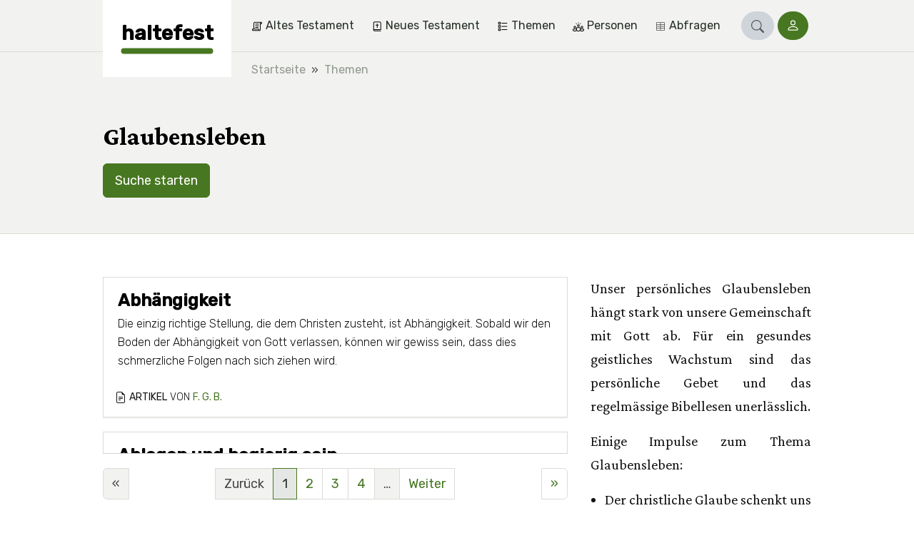

--- FILE ---
content_type: text/html;charset=utf-8
request_url: https://haltefest.ch/de/themen/glaubensleben
body_size: 19181
content:
<!DOCTYPE html><html  lang="de"><head><meta charset="utf-8"><meta name="viewport" content="width=device-width, initial-scale=1"><title>Glaubensleben | haltefest</title><style>.vuepal-command-palette{z-index:2147483647;--vuepal-tw-translate-x:-50%;width:700px;transform:translate(var(--vuepal-tw-translate-x),var(--vuepal-tw-translate-y))rotate(var(--vuepal-tw-rotate))skewX(var(--vuepal-tw-skew-x))skewY(var(--vuepal-tw-skew-y))scaleX(var(--vuepal-tw-scale-x))scaleY(var(--vuepal-tw-scale-y));--vuepal-tw-bg-opacity:1;background-color:rgb(15 23 42/var(--vuepal-tw-bg-opacity));--vuepal-tw-shadow:0 25px 50px -12px #00000040;--vuepal-tw-shadow-colored:0 25px 50px -12px var(--vuepal-tw-shadow-color);box-shadow:var(--vuepal-tw-ring-offset-shadow,0 0 #0000),var(--vuepal-tw-ring-shadow,0 0 #0000),var(--vuepal-tw-shadow);--vuepal-tw-border-opacity:1;border-width:1px;border-color:rgb(71 85 105/var(--vuepal-tw-border-opacity));--vuepal-command-palette-item-height:46px;border-radius:.25rem;position:fixed;top:70px;left:50%}.vuepal-command-palette-input{--vuepal-tw-border-opacity:1;--vuepal-tw-text-opacity:1;border-bottom:1px solid rgb(51 65 85/var(--vuepal-tw-border-opacity));color:rgb(241 245 249/var(--vuepal-tw-text-opacity));position:relative}.vuepal-command-palette-input svg{fill:currentColor;--vuepal-tw-translate-y:-50%;width:20px;height:20px;transform:translate(var(--vuepal-tw-translate-x),var(--vuepal-tw-translate-y))rotate(var(--vuepal-tw-rotate))skewX(var(--vuepal-tw-skew-x))skewY(var(--vuepal-tw-skew-y))scaleX(var(--vuepal-tw-scale-x))scaleY(var(--vuepal-tw-scale-y));position:absolute;top:50%;left:15px}.vuepal-command-palette-input input{appearance:none;--vuepal-tw-text-opacity:1;width:100%;height:60px;color:rgb(255 255 255/var(--vuepal-tw-text-opacity));background-color:#0000;padding-left:45px;font-size:1.125rem;font-weight:700;line-height:1.75rem;outline-offset:2px!important;--vuepal-tw-ring-offset-shadow:var(--vuepal-tw-ring-inset)0 0 0 var(--vuepal-tw-ring-offset-width)var(--vuepal-tw-ring-offset-color)!important;--vuepal-tw-ring-shadow:var(--vuepal-tw-ring-inset)0 0 0 calc(var(--vuepal-tw-ring-offset-width))var(--vuepal-tw-ring-color)!important;box-shadow:var(--vuepal-tw-ring-offset-shadow),var(--vuepal-tw-ring-shadow),var(--vuepal-tw-shadow,0 0 #0000)!important;border-style:none!important;outline:2px solid #0000!important}.vuepal-command-palette-input input::placeholder{--vuepal-tw-text-opacity:1;color:rgb(71 85 105/var(--vuepal-tw-text-opacity));font-weight:400}.vuepal-command-palette-results{--vuepal-tw-border-opacity:1;border-top-width:1px;border-top-color:rgb(30 41 59/var(--vuepal-tw-border-opacity));height:calc(var(--vuepal-command-palette-item-height)*10);padding:5px;overflow:auto}.vuepal-command-palette-results::-webkit-scrollbar{width:8px}.vuepal-command-palette-results::-webkit-scrollbar-track{--vuepal-tw-bg-opacity:1;background-color:rgb(15 23 42/var(--vuepal-tw-bg-opacity))}.vuepal-command-palette-results::-webkit-scrollbar-thumb{--vuepal-tw-border-opacity:1;border-width:3px;border-color:rgb(15 23 42/var(--vuepal-tw-border-opacity));--vuepal-tw-bg-opacity:1;background-color:rgb(100 116 139/var(--vuepal-tw-bg-opacity));border-radius:20px}.vuepal-command-palette-item{text-align:left;--vuepal-tw-text-opacity:1;width:100%;color:rgb(148 163 184/var(--vuepal-tw-text-opacity));min-height:var(--vuepal-command-palette-item-height);background-color:#0000;border:1px solid #0000;border-radius:.25rem;align-items:center;gap:10px;padding:5px 15px;font-size:1rem;line-height:1.5rem;display:flex}.vuepal-command-palette-item em{--vuepal-tw-text-opacity:1;color:rgb(255 255 255/var(--vuepal-tw-text-opacity));font-style:normal;font-weight:700}.vuepal-command-palette-item.vp-is-focused{--vuepal-tw-border-opacity:1;border-color:rgb(71 85 105/var(--vuepal-tw-border-opacity));--vuepal-tw-bg-opacity:1;background-color:rgb(30 41 59/var(--vuepal-tw-bg-opacity));--vuepal-tw-text-opacity:1;color:rgb(255 255 255/var(--vuepal-tw-text-opacity))}.vuepal-command-palette-item.vp-is-focused .vuepal-command-icon{--vuepal-tw-text-opacity:1;color:rgb(241 245 249/var(--vuepal-tw-text-opacity))}.vuepal-command-icon{--vuepal-tw-text-opacity:1;width:20px;height:20px;color:rgb(100 116 139/var(--vuepal-tw-text-opacity))}.vuepal-command-icon .vuepal-blokkli-item-icon,.vuepal-command-icon .vuepal-icon{width:100%;height:100%}.vuepal-command-icon .vuepal-blokkli-item-icon svg,.vuepal-command-icon .vuepal-icon svg{fill:currentColor;width:100%;height:100%}*,:after,:before,::backdrop{--vuepal-tw-border-spacing-x:0;--vuepal-tw-border-spacing-y:0;--vuepal-tw-translate-x:0;--vuepal-tw-translate-y:0;--vuepal-tw-rotate:0;--vuepal-tw-skew-x:0;--vuepal-tw-skew-y:0;--vuepal-tw-scale-x:1;--vuepal-tw-scale-y:1;--vuepal-tw-pan-x: ;--vuepal-tw-pan-y: ;--vuepal-tw-pinch-zoom: ;--vuepal-tw-scroll-snap-strictness:proximity;--vuepal-tw-gradient-from-position: ;--vuepal-tw-gradient-via-position: ;--vuepal-tw-gradient-to-position: ;--vuepal-tw-ordinal: ;--vuepal-tw-slashed-zero: ;--vuepal-tw-numeric-figure: ;--vuepal-tw-numeric-spacing: ;--vuepal-tw-numeric-fraction: ;--vuepal-tw-ring-inset: ;--vuepal-tw-ring-offset-width:0px;--vuepal-tw-ring-offset-color:#fff;--vuepal-tw-ring-color:#3b82f680;--vuepal-tw-ring-offset-shadow:0 0 #0000;--vuepal-tw-ring-shadow:0 0 #0000;--vuepal-tw-shadow:0 0 #0000;--vuepal-tw-shadow-colored:0 0 #0000;--vuepal-tw-blur: ;--vuepal-tw-brightness: ;--vuepal-tw-contrast: ;--vuepal-tw-grayscale: ;--vuepal-tw-hue-rotate: ;--vuepal-tw-invert: ;--vuepal-tw-saturate: ;--vuepal-tw-sepia: ;--vuepal-tw-drop-shadow: ;--vuepal-tw-backdrop-blur: ;--vuepal-tw-backdrop-brightness: ;--vuepal-tw-backdrop-contrast: ;--vuepal-tw-backdrop-grayscale: ;--vuepal-tw-backdrop-hue-rotate: ;--vuepal-tw-backdrop-invert: ;--vuepal-tw-backdrop-opacity: ;--vuepal-tw-backdrop-saturate: ;--vuepal-tw-backdrop-sepia: ;--vuepal-tw-contain-size: ;--vuepal-tw-contain-layout: ;--vuepal-tw-contain-paint: ;--vuepal-tw-contain-style: }.vuepal-admin-toolbar{--vuepal-tw-bg-opacity:1;background-color:rgb(255 255 255/var(--vuepal-tw-bg-opacity));--vuepal-tw-shadow:0 4px 6px -1px #0000001a,0 2px 4px -2px #0000001a;--vuepal-tw-shadow-colored:0 4px 6px -1px var(--vuepal-tw-shadow-color),0 2px 4px -2px var(--vuepal-tw-shadow-color);width:100%;box-shadow:var(--vuepal-tw-ring-offset-shadow,0 0 #0000),var(--vuepal-tw-ring-shadow,0 0 #0000),var(--vuepal-tw-shadow);z-index:900001;--vuepal-environment-color:#ccc;border-top:6px solid var(--vuepal-environment-color);background:#fff;font-family:ui-sans-serif,system-ui,sans-serif,Apple Color Emoji,Segoe UI Emoji,Segoe UI Symbol,Noto Color Emoji;font-size:14px;position:relative;top:0;left:0}.vuepal-admin-toolbar a{white-space:nowrap;--vuepal-tw-text-opacity:1;color:rgb(0 0 0/var(--vuepal-tw-text-opacity));justify-content:space-between;align-items:center;padding:10px 15px;text-decoration-line:none;display:flex}.vuepal-admin-toolbar a:hover{--vuepal-tw-bg-opacity:1;background-color:rgb(241 245 249/var(--vuepal-tw-bg-opacity))}.vuepal-admin-toolbar a svg{width:14px;height:14px}.vuepal-admin-toolbar>ul{margin:0 min(5vw,48px) 0 min(5vw,32px);display:flex}.vuepal-admin-toolbar>ul,.vuepal-admin-toolbar>ul ul{padding:0;list-style-type:none}.vuepal-admin-toolbar>ul ul{--vuepal-tw-bg-opacity:1;background-color:rgb(255 255 255/var(--vuepal-tw-bg-opacity));min-width:200px;position:absolute;box-shadow:0 8px 14px #00000026}.vuepal-admin-toolbar>ul>li>ul{top:100%;left:0}.vuepal-admin-toolbar>ul>li>ul>li ul{top:0;left:100%}.vuepal-admin-toolbar li{position:relative}.vuepal-admin-toolbar li:hover>a{background:#eee}.vuepal-admin-toolbar-icon{background:currentColor;width:18px;height:18px;margin-right:.5em;display:inline-block;-webkit-mask-position:50%;mask-position:50%;-webkit-mask-size:17px 17px;mask-size:17px 17px;-webkit-mask-repeat:no-repeat;mask-repeat:no-repeat}.vuepal-admin-toolbar-link{padding-top:18px;padding-bottom:18px}.vuepal-admin-toolbar-link.vp-is-first{padding-top:20px;padding-bottom:20px}.vuepal-admin-toolbar-link[data-route-name="<front>"]{width:54px;height:100%;padding:0}.vuepal-admin-toolbar-link[data-route-name="<front>"] .vuepal-admin-toolbar-icon{background:var(--vuepal-environment-color);width:100%;height:100%;-webkit-mask-position:14px;mask-position:14px;-webkit-mask-size:28px 28px;mask-size:28px 28px}.vuepal-admin-toolbar-link[data-route-name="<front>"] .vuepal-admin-toolbar-text{display:none}.vuepal-local-tasks>ul{gap:15px;list-style-type:none;display:flex}.vuepal-local-tasks>ul a{border-radius:9999px;align-items:center;height:43px;padding:0 16px;font-family:ui-sans-serif,system-ui,sans-serif,Apple Color Emoji,Segoe UI Emoji,Segoe UI Symbol,Noto Color Emoji;font-size:15px;font-weight:700;text-decoration-line:none;display:flex}.vuepal-local-tasks>ul a.vp-is-active,.vuepal-local-tasks>ul a:hover{color:#043cad;background:#d9e0f9}</style><style>table[data-v-46ebe88f]{font-size:1rem}table td.nowrap[data-v-46ebe88f],table th.nowrap[data-v-46ebe88f]{white-space:nowrap}</style><link rel="stylesheet" href="/_nuxt/entry.DudaR8-z.css" crossorigin><link rel="stylesheet" href="/_nuxt/_..D0s2L74F.css" crossorigin><link rel="stylesheet" href="/_nuxt/ArticleLayout.B4OThYKv.css" crossorigin><link rel="stylesheet" href="/_nuxt/BookRecommendation.C36LquCM.css" crossorigin><link rel="stylesheet" href="/_nuxt/Pagination.BOo7iykO.css" crossorigin><link rel="stylesheet" href="/_nuxt/Loading.WO6u3L3i.css" crossorigin><link rel="stylesheet" href="/_nuxt/Snippet.B24Qwnpi.css" crossorigin><link rel="modulepreload" as="script" crossorigin href="/_nuxt/xMHAGvxt.js"><link rel="modulepreload" as="script" crossorigin href="/_nuxt/CHtQ4gz1.js"><link rel="modulepreload" as="script" crossorigin href="/_nuxt/B7FfKszl.js"><link rel="modulepreload" as="script" crossorigin href="/_nuxt/CyEU7aJw.js"><link rel="modulepreload" as="script" crossorigin href="/_nuxt/Bop1QkIs.js"><link rel="modulepreload" as="script" crossorigin href="/_nuxt/3dpF3sHN.js"><link rel="modulepreload" as="script" crossorigin href="/_nuxt/BOxQTmBg.js"><link rel="modulepreload" as="script" crossorigin href="/_nuxt/BE_kaDpD.js"><link rel="modulepreload" as="script" crossorigin href="/_nuxt/BxdDXkqK.js"><link rel="modulepreload" as="script" crossorigin href="/_nuxt/BW8AptFL.js"><link rel="modulepreload" as="script" crossorigin href="/_nuxt/B55vJGtp.js"><link rel="modulepreload" as="script" crossorigin href="/_nuxt/Crt0iF8X.js"><link rel="modulepreload" as="script" crossorigin href="/_nuxt/wDDqd9qO.js"><link rel="modulepreload" as="script" crossorigin href="/_nuxt/DTr5OyxA.js"><link rel="modulepreload" as="script" crossorigin href="/_nuxt/DPhdbPUS.js"><link rel="modulepreload" as="script" crossorigin href="/_nuxt/COyGdfG0.js"><link rel="modulepreload" as="script" crossorigin href="/_nuxt/CPW6WdFw.js"><link rel="preload" as="fetch" fetchpriority="low" crossorigin="anonymous" href="/_nuxt/builds/meta/85199049-7bb9-447b-8297-f5e545a0b60e.json"><link rel="prefetch" href="/_nuxt/nuxt-svg-icon-sprite/sprite-default.3kvpAW3iwq9r3HRX8BPKGOATpRapu3UuiJFQ6pd57AU.svg" as="image" type="image/svg+xml" data-hid="/_nuxt/nuxt-svg-icon-sprite/sprite-default.3kvpAW3iwq9r3HRX8BPKGOATpRapu3UuiJFQ6pd57AU.svg"><meta name="msapplication-TileColor" content="1B5630"><meta name="theme-color" content="#1b5630"><link rel="icon" type="image/png" href="/_favicons/haltefest/favicon-16x16.png"><link rel="icon" type="image/png" href="/_favicons/haltefest/favicon-32x32.png"><link rel="apple-touch-icon" sizes="180x180" href="/_favicons/haltefest/apple-touch-icon.png"><link rel="manifest" href="/_favicons/haltefest/manifest.json"><link rel="mask-icon" href="/_favicons/haltefest/safari-pinned-tab.png" color="#5bbad5"><meta name="robots" content="index, follow, max-image-preview:large, max-snippet:-1, max-video-preview:-1"><link rel="canonical" href="https://haltefest.ch/de/themen/glaubensleben"><meta name="description" content="Unser persönliches Glaubensleben hängt stark von unsere Gemeinschaft mit Gott ab. Für ein gesundes geistliches Wachstum sind das persönliche Gebet und das regelmässige Bibellesen unerlässlich. Einige Impulse zum Thema Glaubensleben: Der christliche Glaube schenkt uns göttliches Leben. Er gibt uns aber auch eine Person, mit der sich dieses Leben beschäftigen darf, und einen Mittelpunkt, um den es kreisen kann. Der Glaube ist die Quelle und Motivation des christlichen Lebens vom Anfang bis zum Ende. Der Glaube schwankt und zweifelt nie. Der Glaube reinigt das Herz. Er wirkt durch die Liebe und überwindet die Welt. Kurz, er bringt unser Herz in eine lebendige Verbindung mit Gott selbst. Der Umgang mit Gott bewirkt in uns einen heiligen Ernst, gibt aber auch Frieden, Glück und Kraft. Kennen wir die Kraft und den Trost einer gelebten Beziehung zu Gott? Wir wollen lernen, mehr auf Gott zu vertrauen! In einer ungläubigen Welt gilt es, stark im Glauben zu sein und dadurch Gott die Ehre zu geben! «Wachst aber in der Gnade und Erkenntnis unseres Herrn und Heilandes Jesus Christus» (2. Pet 3,18). Aus «Nimm Gott beim Wort»"><script type="module" src="/_nuxt/xMHAGvxt.js" crossorigin></script></head><body><div id="__nuxt"><div><span></span><div class="navbar"><div class="container"><!--[--><div class="navbar-logo is-haltefest"><a href="/de" class="navbar-logo-inner" title="haltefest"><div class="navbar-logo-text">haltefest</div></a></div><div class="navbar-main"><nav class="navbar-menu is-level-1" style="display:none;"><!--[--><!--]--><ul class="navbar-menu-list is-level-1"><!--[--><li class="navbar-menu-list-item is-level-1"><!--[--><a href="/de/themen/altes-testament" class="navbar-menu-link is-level-1 navbar-menu-link is-level-1" label="Altes Testament"><div class="navbar-menu-icon"><svg xmlns="http://www.w3.org/2000/svg" data-symbol="old-testament"><use href="/_nuxt/nuxt-svg-icon-sprite/sprite-default.3kvpAW3iwq9r3HRX8BPKGOATpRapu3UuiJFQ6pd57AU.svg#old-testament"></use></svg></div><span>Altes Testament</span></a><!--]--><!--[--><!----><!--]--></li><li class="navbar-menu-list-item is-level-1"><!--[--><a href="/de/themen/neues-testament" class="navbar-menu-link is-level-1 navbar-menu-link is-level-1" label="Neues Testament"><div class="navbar-menu-icon"><svg xmlns="http://www.w3.org/2000/svg" data-symbol="new-testament"><use href="/_nuxt/nuxt-svg-icon-sprite/sprite-default.3kvpAW3iwq9r3HRX8BPKGOATpRapu3UuiJFQ6pd57AU.svg#new-testament"></use></svg></div><span>Neues Testament</span></a><!--]--><!--[--><!----><!--]--></li><li class="navbar-menu-list-item is-level-1"><!--[--><a href="/de/themen/themen" class="navbar-menu-link is-level-1 navbar-menu-link is-level-1" label="Themen"><div class="navbar-menu-icon"><svg xmlns="http://www.w3.org/2000/svg" data-symbol="topics"><use href="/_nuxt/nuxt-svg-icon-sprite/sprite-default.3kvpAW3iwq9r3HRX8BPKGOATpRapu3UuiJFQ6pd57AU.svg#topics"></use></svg></div><span>Themen</span></a><!--]--><!--[--><!----><!--]--></li><li class="navbar-menu-list-item is-level-1"><!--[--><a href="/de/themen/personen" class="navbar-menu-link is-level-1 navbar-menu-link is-level-1" label="Personen"><div class="navbar-menu-icon"><svg xmlns="http://www.w3.org/2000/svg" data-symbol="people"><use href="/_nuxt/nuxt-svg-icon-sprite/sprite-default.3kvpAW3iwq9r3HRX8BPKGOATpRapu3UuiJFQ6pd57AU.svg#people"></use></svg></div><span>Personen</span></a><!--]--><!--[--><!----><!--]--></li><li class="navbar-menu-list-item is-level-1"><!--[--><a href="/de/jahrgang" class="navbar-menu-link is-level-1 navbar-menu-link is-level-1" label="Abfragen  "><div class="navbar-menu-icon"><svg xmlns="http://www.w3.org/2000/svg" data-symbol="table"><use href="/_nuxt/nuxt-svg-icon-sprite/sprite-default.3kvpAW3iwq9r3HRX8BPKGOATpRapu3UuiJFQ6pd57AU.svg#table"></use></svg></div><span>Abfragen  </span></a><!--]--><!--[--><!----><!--]--></li><!--]--></ul></nav><!----><!----><div class="navbar-search" is-open="false" data-v-252196d5><a href="/de/search" class="btn btn-sm btn-primary rounded-pill" role="button" data-v-252196d5><!--[--><!--[--><svg xmlns="http://www.w3.org/2000/svg" data-symbol="search" class="icon" data-v-252196d5><use href="/_nuxt/nuxt-svg-icon-sprite/sprite-default.3kvpAW3iwq9r3HRX8BPKGOATpRapu3UuiJFQ6pd57AU.svg#search"></use></svg><!--]--><!--]--></a></div><div class="navbar-login" data-v-e0096477><a href="/de/user/login?prefill=1" class="btn btn-sm btn-primary rounded-pill" role="button" data-v-e0096477><!--[--><!--[--><svg xmlns="http://www.w3.org/2000/svg" data-symbol="person" data-v-e0096477><use href="/_nuxt/nuxt-svg-icon-sprite/sprite-default.3kvpAW3iwq9r3HRX8BPKGOATpRapu3UuiJFQ6pd57AU.svg#person"></use></svg> <span data-v-e0096477>Login</span><!--]--><!--]--></a></div><button class="navbar-toggle"><svg xmlns="http://www.w3.org/2000/svg" data-symbol="menu"><use href="/_nuxt/nuxt-svg-icon-sprite/sprite-default.3kvpAW3iwq9r3HRX8BPKGOATpRapu3UuiJFQ6pd57AU.svg#menu"></use></svg><span>Menu</span></button></div><!--]--></div><!----></div><!--[--><div class="breadcrumb-container bg-light"><nav aria-label="breadcrumb" class="container"><ol class="breadcrumb" itemscope itemtype="http://schema.org/BreadcrumbList"><!--[--><li itemprop="itemListElement" itemscope itemtype="http://schema.org/ListItem" class="breadcrumb-item"><a href="/de" class="" itemprop="item"><span itemprop="name">Startseite</span></a><meta itemprop="position" content="2"></li><li itemprop="itemListElement" itemscope itemtype="http://schema.org/ListItem" class="breadcrumb-item"><a href="/de/themen/themen" class="" itemprop="item"><span itemprop="name">Themen</span></a><meta itemprop="position" content="3"></li><!--]--></ol></nav></div><!--]--><span></span><div><!--[--><div __typename="TaxonomyTermStructure"><header class="hero"><div class="container"><div class="hero-content"><h1 class="h1">Glaubensleben</h1><form class="searchblock mt-3" inline><!--[--><a href="/de/search?structure_names=Glaubensleben" class="btn btn-primary">Suche starten</a><!--]--></form></div></div></header><div class="page-content"><div class="container"><!--[--><div class="row row-reverse-md-down"><div class="col-lg-8 col-12"><div class="snippet-list"><!--[--><article class="snippet"><a href="/de/1910-abhaengigkeit" class="snippet-body"><!----><h2 class="snippet-title h5">Abhängigkeit</h2><!----><p class="snippet-text">Die einzig richtige Stellung, die dem Christen zusteht, ist Abhängigkeit. Sobald wir den Boden der Abhängigkeit von Gott verlassen, können wir gewiss sein, dass dies schmerzliche Folgen nach sich ziehen wird.</p></a><aside class="snippet-aside"><div class="type-indicator"><svg xmlns="http://www.w3.org/2000/svg" data-symbol="file-earmark-text"><use href="/_nuxt/nuxt-svg-icon-sprite/sprite-default.3kvpAW3iwq9r3HRX8BPKGOATpRapu3UuiJFQ6pd57AU.svg#file-earmark-text"></use></svg><span>Artikel</span><!--[--><!--[--><span class="font-weight-light">Von</span><a href="/de/autor/f-g-b" class="">F. G. B.</a><!--]--><!--]--></div><!----></aside></article><article class="snippet"><a href="/de/1380-ablegen-und-begierig-sein" class="snippet-body"><!----><h2 class="snippet-title h5">Ablegen und begierig sein</h2><p class="snippet-subtitle h6 mt-1 mb-2">1. Petrus 2,1-2</p><p class="snippet-text">Der Apostel Petrus fordert seine Briefempfänger auf, abzulegen und begierig zu sein, Aktivitäten, die für jeden Christen eine entscheidende Rolle spielen.</p></a><aside class="snippet-aside"><div class="type-indicator"><svg xmlns="http://www.w3.org/2000/svg" data-symbol="file-earmark-text"><use href="/_nuxt/nuxt-svg-icon-sprite/sprite-default.3kvpAW3iwq9r3HRX8BPKGOATpRapu3UuiJFQ6pd57AU.svg#file-earmark-text"></use></svg><span>Artikel</span><!--[--><!--[--><span class="font-weight-light">Von</span><a href="/de/autor/ernst-august-bremicker" class="">Ernst-August Bremicker</a><!--]--><!--]--></div><!----></aside></article><article class="snippet"><a href="/de/3186-abrahams-fuerbitte" class="snippet-body"><!----><h2 class="snippet-title h5">Abrahams Fürbitte</h2><p class="snippet-subtitle h6 mt-1 mb-2">1. Mose 18,22-33</p><p class="snippet-text">Im ernsten Flehen für andere vor Gott zu sein, ist ein Liebesdienst, den jeder Gläubige ausüben kann.</p></a><aside class="snippet-aside"><div class="type-indicator"><svg xmlns="http://www.w3.org/2000/svg" data-symbol="file-earmark-text"><use href="/_nuxt/nuxt-svg-icon-sprite/sprite-default.3kvpAW3iwq9r3HRX8BPKGOATpRapu3UuiJFQ6pd57AU.svg#file-earmark-text"></use></svg><span>Artikel</span><!--[--><!--[--><span class="font-weight-light">Von</span><a href="/de/autor/h-h" class="">H. H.</a><!--]--><!--]--></div><!----></aside></article><article class="snippet"><a href="/de/4191-allein-mit-gott" class="snippet-body"><!----><h2 class="snippet-title h5">Allein mit Gott</h2><p class="snippet-subtitle h6 mt-1 mb-2">Johannes 20,26</p><p class="snippet-text">«Die Türen waren verschlossen» (Joh 20,26). In diesem einfachen Satz ist mehr enthalten, als man auf den ersten Blick wahrnimmt.</p></a><aside class="snippet-aside"><div class="type-indicator"><svg xmlns="http://www.w3.org/2000/svg" data-symbol="file-earmark-text"><use href="/_nuxt/nuxt-svg-icon-sprite/sprite-default.3kvpAW3iwq9r3HRX8BPKGOATpRapu3UuiJFQ6pd57AU.svg#file-earmark-text"></use></svg><span>Artikel</span><!--[--><!--[--><span class="font-weight-light">Von</span><a href="/de/autor/g-h-k" class="">G. H. K.</a><!--]--><!--]--></div><!----></aside></article><article class="snippet"><a href="/de/3440-allezeit" class="snippet-body"><!----><h2 class="snippet-title h5">Allezeit</h2><!----><p class="snippet-text">Das neue Leben, das der Gläubige empfing, als er von Neuem geboren wurde, soll sich ununterbrochen bei ihm zeigen. Darum kommt in den betreffenden Ermahnungen das Wörtchen «allezeit» so oft vor.</p></a><aside class="snippet-aside"><div class="type-indicator"><svg xmlns="http://www.w3.org/2000/svg" data-symbol="file-earmark-text"><use href="/_nuxt/nuxt-svg-icon-sprite/sprite-default.3kvpAW3iwq9r3HRX8BPKGOATpRapu3UuiJFQ6pd57AU.svg#file-earmark-text"></use></svg><span>Artikel</span><!--[--><!--[--><span class="font-weight-light">Von</span><a href="/de/autor/walter-gschwind" class="">Walter Gschwind</a><!--]--><!--]--></div><!----></aside></article><article class="snippet"><a href="/de/558-einen-jungen-autofahrer" class="snippet-body"><!----><h2 class="snippet-title h5">An einen jungen Autofahrer</h2><!----><p class="snippet-text">«Der alte Mensch zeigt sich mit Vorliebe am Steuer», bemerkte ein Freund, als er aus meinem Wagen stieg. «Und er ist ein sehr schlechter Fahrer!»Ich pflichtete ihm bei, ohne lange zu überlegen: «Es ist wahr, die Alten sollten nicht mehr ans Lenkrad, sie reagieren zu langsam und schleichen auf den Strassen dahin …»</p></a><aside class="snippet-aside"><div class="type-indicator"><svg xmlns="http://www.w3.org/2000/svg" data-symbol="file-earmark-text"><use href="/_nuxt/nuxt-svg-icon-sprite/sprite-default.3kvpAW3iwq9r3HRX8BPKGOATpRapu3UuiJFQ6pd57AU.svg#file-earmark-text"></use></svg><span>Artikel</span><!--[--><!--[--><span class="font-weight-light">Von</span><a href="/de/autor/jean-koechlin" class="">Jean Koechlin</a><!--]--><!--]--></div><!----></aside></article><article class="snippet"><a href="/de/1628-ansporn-fuer-den-dienst-im-evangelium" class="snippet-body"><!----><h2 class="snippet-title h5">Ansporn für den Dienst im Evangelium</h2><p class="snippet-subtitle h6 mt-1 mb-2">2. Korinther 5,11.14.15.19</p><p class="snippet-text">Der Aufruf an Timotheus gilt auch uns: «Tu das Werk eines Evangelisten!» (2. Tim 4,5). Die meisten von uns sind keine Evangelisten, aber wir können das Werk eines Evangelisten betreiben. Wie wir unsere Mitmenschen heute mit der guten Botschaft erreichen, wird der Herr jedem von uns zeigen. Der zweite Teil von 2.</p></a><aside class="snippet-aside"><div class="type-indicator"><svg xmlns="http://www.w3.org/2000/svg" data-symbol="file-earmark-text"><use href="/_nuxt/nuxt-svg-icon-sprite/sprite-default.3kvpAW3iwq9r3HRX8BPKGOATpRapu3UuiJFQ6pd57AU.svg#file-earmark-text"></use></svg><span>Artikel</span><!--[--><!--[--><span class="font-weight-light">Von</span><a href="/de/autor/matthias-billeter" class="">Matthias Billeter</a><!--]--><!--]--></div><!----></aside></article><article class="snippet"><a href="/de/3419-arbeit-und-freizeit" class="snippet-body"><!----><h2 class="snippet-title h5">Arbeit und Freizeit</h2><!----><p class="snippet-text">Der Pfad des Gläubigen umfasst neben den geistlichen und ewigen Dingen auch ganz Alltägliches, wie die Arbeit, und rein irdische Belange, wie Ferien und Freizeit.</p></a><aside class="snippet-aside"><div class="type-indicator"><svg xmlns="http://www.w3.org/2000/svg" data-symbol="file-earmark-text"><use href="/_nuxt/nuxt-svg-icon-sprite/sprite-default.3kvpAW3iwq9r3HRX8BPKGOATpRapu3UuiJFQ6pd57AU.svg#file-earmark-text"></use></svg><span>Artikel</span><!--[--><!--[--><span class="font-weight-light">Von</span><a href="/de/autor/marcel-graf" class="">Marcel Graf</a><!--]--><!--]--></div><!----></aside></article><article class="snippet"><a href="/de/1950-auf-den-einzelnen-kommt-es" class="snippet-body"><!----><h2 class="snippet-title h5">Auf den Einzelnen kommt es an</h2><p class="snippet-subtitle h6 mt-1 mb-2">2. Timotheus 2,1</p><p class="snippet-text">«Du nun, mein Kind, sei stark in der Gnade, die in Christus Jesus ist» (2. Tim 2,1). Der Herr Jesus sucht die Treue des Einzelnen, und zwar nicht nur in Zeiten des Niedergangs. Doch dann trifft es besonders zu, wie die wiederholten persönlichen Aufforderungen von Paulus an Timotheus deutlich machen.</p></a><aside class="snippet-aside"><div class="type-indicator"><svg xmlns="http://www.w3.org/2000/svg" data-symbol="file-earmark-text"><use href="/_nuxt/nuxt-svg-icon-sprite/sprite-default.3kvpAW3iwq9r3HRX8BPKGOATpRapu3UuiJFQ6pd57AU.svg#file-earmark-text"></use></svg><span>Artikel</span><!--[--><!--[--><span class="font-weight-light">Von</span><a href="/de/autor/manuel-seibel" class="">Manuel Seibel</a><!--]--><!--]--></div><!----></aside></article><article class="snippet"><a href="/de/1989-auf-den-herrn-harren" class="snippet-body"><!----><h2 class="snippet-title h5">Auf den Herrn harren</h2><p class="snippet-subtitle h6 mt-1 mb-2">Psalm 27,14</p><p class="snippet-text">Beim Lesen der Psalmen begegnen wir öfter dem Ausdruck: «auf den HERRN harren». Man kann diese Worte, die wir heute kaum noch benutzen, auch mit «Vertrauen» übersetzen. Es geht also darum, dem Herrn unser ganzes Vertrauen zu schenken, weil Er uns nie im Stich lässt.</p></a><aside class="snippet-aside"><div class="type-indicator"><svg xmlns="http://www.w3.org/2000/svg" data-symbol="file-earmark-text"><use href="/_nuxt/nuxt-svg-icon-sprite/sprite-default.3kvpAW3iwq9r3HRX8BPKGOATpRapu3UuiJFQ6pd57AU.svg#file-earmark-text"></use></svg><span>Artikel</span><!--[--><!--[--><span class="font-weight-light">Von</span><a href="/de/autor/ernst-august-bremicker" class="">Ernst-August Bremicker</a><!--]--><!--]--></div><!----></aside></article><article class="snippet"><a href="/de/4189-aufwaerts-blicken" class="snippet-body"><!----><h2 class="snippet-title h5">Aufwärts blicken</h2><!----><p class="snippet-text">Kannst du dir die Szene vorstellen, die in der Stadt Haran stattgefunden haben muss, als der fünfundsiebzigjährige Abram alle seine irdischen Habseligkeiten zusammenpackte, um sich auf die Reise nach Kanaan zu begeben?</p></a><aside class="snippet-aside"><div class="type-indicator"><svg xmlns="http://www.w3.org/2000/svg" data-symbol="file-earmark-text"><use href="/_nuxt/nuxt-svg-icon-sprite/sprite-default.3kvpAW3iwq9r3HRX8BPKGOATpRapu3UuiJFQ6pd57AU.svg#file-earmark-text"></use></svg><span>Artikel</span><!--[--><!--[--><span class="font-weight-light">Von</span><a href="/de/autor/aus-meat-due-season" class="">aus «Meat in due Season»</a><!--]--><!--]--></div><!----></aside></article><article class="snippet"><a href="/de/5366-ausgewogenheit" class="snippet-body"><!----><h2 class="snippet-title h5">Ausgewogenheit</h2><!----><p class="snippet-text">Wir Menschen sind in unserer Beurteilung und in unserem Verhalten oft einseitig. Diese Einseitigkeit zeigt sich auch in unserem Leben als Christen. Gläubige, die in der christlichen Lehre und Praxis wirklich ausgewogen sind, trifft man selten.</p></a><aside class="snippet-aside"><div class="type-indicator"><svg xmlns="http://www.w3.org/2000/svg" data-symbol="file-earmark-text"><use href="/_nuxt/nuxt-svg-icon-sprite/sprite-default.3kvpAW3iwq9r3HRX8BPKGOATpRapu3UuiJFQ6pd57AU.svg#file-earmark-text"></use></svg><span>Artikel</span><!--[--><!--[--><span class="font-weight-light">Von</span><a href="/de/autor/daniel-melui" class="">Daniel Melui</a><!--]--><!--]--></div><!----></aside></article><article class="snippet"><a href="/de/3362-belohnungen-1" class="snippet-body"><!----><h2 class="snippet-title h5">Belohnungen (1)</h2><p class="snippet-subtitle h6 mt-1 mb-2">Treue im Dienst</p><p class="snippet-text">In seiner Gnade ermuntert unser Herr die Seinen verschiedentlich zur Treue und zum Ausharren durch die Verheissung eines Lohnes.</p></a><aside class="snippet-aside"><div class="type-indicator"><svg xmlns="http://www.w3.org/2000/svg" data-symbol="file-earmark-text"><use href="/_nuxt/nuxt-svg-icon-sprite/sprite-default.3kvpAW3iwq9r3HRX8BPKGOATpRapu3UuiJFQ6pd57AU.svg#file-earmark-text"></use></svg><span>Artikel</span><!--[--><!--[--><span class="font-weight-light">Von</span><a href="/de/autor/marc-tapernoux" class="">Marc Tapernoux</a><!--]--><!--]--></div><!----></aside></article><article class="snippet"><a href="/de/3363-belohnungen-2" class="snippet-body"><!----><h2 class="snippet-title h5">Belohnungen (2)</h2><p class="snippet-subtitle h6 mt-1 mb-2">Treue im Zeugnis, in der Erwartung, in der Prüfung</p><p class="snippet-text">Der Herr belohnt nicht nur die Treue im Dienst, sondern auch jene, die sich im Zeugnis offenbart, das jeder Gläubige hier auf der Erde zu geben berufen ist.</p></a><aside class="snippet-aside"><div class="type-indicator"><svg xmlns="http://www.w3.org/2000/svg" data-symbol="file-earmark-text"><use href="/_nuxt/nuxt-svg-icon-sprite/sprite-default.3kvpAW3iwq9r3HRX8BPKGOATpRapu3UuiJFQ6pd57AU.svg#file-earmark-text"></use></svg><span>Artikel</span><!--[--><!--[--><span class="font-weight-light">Von</span><a href="/de/autor/marc-tapernoux" class="">Marc Tapernoux</a><!--]--><!--]--></div><!----></aside></article><article class="snippet"><a href="/de/3560-bitten-meinem-namen" class="snippet-body"><!----><h2 class="snippet-title h5">Bitten in meinem Namen</h2><p class="snippet-subtitle h6 mt-1 mb-2">Johannes 14,13</p><p class="snippet-text">Die wichtige Voraussetzung für ein Gebet ist die, dass es «in meinem Namen» geschieht, sagt der Herr. Dadurch können wir, in Erfüllung dieser Verheissung, der Erhörung gewiss sein.</p></a><aside class="snippet-aside"><div class="type-indicator"><svg xmlns="http://www.w3.org/2000/svg" data-symbol="file-earmark-text"><use href="/_nuxt/nuxt-svg-icon-sprite/sprite-default.3kvpAW3iwq9r3HRX8BPKGOATpRapu3UuiJFQ6pd57AU.svg#file-earmark-text"></use></svg><span>Artikel</span><!--[--><!--[--><span class="font-weight-light">Von</span><a href="/de/autor/aus-bible-monthly" class="">aus «Bible monthly»</a><!--]--><!--]--></div><!----></aside></article><article class="snippet"><a href="/de/3648-bitten-und-empfangen" class="snippet-body"><!----><h2 class="snippet-title h5">Bitten und Empfangen</h2><!----><p class="snippet-text">Wir haben in unserem Gebetsleben nötig, von einer Haltung des Bittens zu einer solchen der Erwartung überzugehen.</p></a><aside class="snippet-aside"><div class="type-indicator"><svg xmlns="http://www.w3.org/2000/svg" data-symbol="file-earmark-text"><use href="/_nuxt/nuxt-svg-icon-sprite/sprite-default.3kvpAW3iwq9r3HRX8BPKGOATpRapu3UuiJFQ6pd57AU.svg#file-earmark-text"></use></svg><span>Artikel</span><!--[--><!--[--><span class="font-weight-light">Von</span><a href="/de/autor/e" class="">E. A.</a><!--]--><!--]--></div><!----></aside></article><article class="snippet"><a href="/de/1963-christliche-erziehung" class="snippet-body"><!----><h2 class="snippet-title h5">Christliche Erziehung</h2><p class="snippet-subtitle h6 mt-1 mb-2">Sprüche 22,6</p><p class="snippet-text">Christliche Kindererziehung kann in zwei kurzen Sätzen zusammengefasst werden: Rechne mit Gott im Blick auf deine Kinder! und: Erziehe deine Kinder für Gott! Das Erste ohne das Zweite ist Gesetzlosigkeit, und das Zweite ohne das Erste ist Gesetzlichkeit. Aber beide zusammen bedeuten gesundes praktisches Christentum.</p></a><aside class="snippet-aside"><div class="type-indicator"><svg xmlns="http://www.w3.org/2000/svg" data-symbol="file-earmark-text"><use href="/_nuxt/nuxt-svg-icon-sprite/sprite-default.3kvpAW3iwq9r3HRX8BPKGOATpRapu3UuiJFQ6pd57AU.svg#file-earmark-text"></use></svg><span>Artikel</span><!--[--><!--[--><span class="font-weight-light">Von</span><a href="/de/autor/charles-henry-mackintosh" class="">Charles Henry Mackintosh</a><!--]--><!--]--></div><!----></aside></article><article class="snippet"><a href="/de/4699-das-alphabet-der-verheissungen-gottes" class="snippet-body"><!----><h2 class="snippet-title h5">Das Alphabet der Verheissungen Gottes</h2><!----><p class="snippet-text">Die Bibel enthält tatsächlich zahlreiche Verheissungen. An wen richten sie sich? An Menschen, die ihr Vertrauen auf Gott gesetzt und die Errettung durch den Glauben an den Herrn Jesus angenommen haben.</p></a><aside class="snippet-aside"><div class="type-indicator"><svg xmlns="http://www.w3.org/2000/svg" data-symbol="file-earmark-text"><use href="/_nuxt/nuxt-svg-icon-sprite/sprite-default.3kvpAW3iwq9r3HRX8BPKGOATpRapu3UuiJFQ6pd57AU.svg#file-earmark-text"></use></svg><span>Artikel</span><!--[--><!--[--><span class="font-weight-light">Von</span><a href="/de/autor/aus-dem-franzoesischen" class="">aus dem Französischen</a><!--]--><!--]--></div><!----></aside></article><article class="snippet"><a href="/de/1979-das-ausharren-der-hoffnung" class="snippet-body"><!----><h2 class="snippet-title h5">Das Ausharren der Hoffnung</h2><p class="snippet-subtitle h6 mt-1 mb-2">Jakobus 1,2-4.12</p><p class="snippet-text">Besonders in schweren Zeiten wird unser Ausharren oder unsere Geduld durch den Herrn auf die Probe gestellt. Wenn wir von Geduld reden, denken wir zuerst an die Geduld Gottes. Wie sieht es aber mit unserer Geduld aus?</p></a><aside class="snippet-aside"><div class="type-indicator"><svg xmlns="http://www.w3.org/2000/svg" data-symbol="file-earmark-text"><use href="/_nuxt/nuxt-svg-icon-sprite/sprite-default.3kvpAW3iwq9r3HRX8BPKGOATpRapu3UuiJFQ6pd57AU.svg#file-earmark-text"></use></svg><span>Artikel</span><!--[--><!--[--><span class="font-weight-light">Von</span><a href="/de/autor/maurice-koechlin" class="">Maurice Koechlin</a><!--]--><!--]--></div><!----></aside></article><article class="snippet"><a href="/de/2140-das-boot-des-petrus-eine-lektion-fuer-unser-berufsleben" class="snippet-body"><!----><h2 class="snippet-title h5">Das Boot des Petrus – Eine Lektion für unser Berufsleben</h2><p class="snippet-subtitle h6 mt-1 mb-2">Lukas 5,3</p><p class="snippet-text">Simon Petrus, von Beruf Fischer am See Genezareth, besass offensichtlich ein eigenes Boot, das er zum Fischfang benutzte. Die ganze Nacht hindurch hatte er sich bemüht, einen ordentlichen Fischfang zu machen, aber ohne Erfolg.</p></a><aside class="snippet-aside"><div class="type-indicator"><svg xmlns="http://www.w3.org/2000/svg" data-symbol="file-earmark-text"><use href="/_nuxt/nuxt-svg-icon-sprite/sprite-default.3kvpAW3iwq9r3HRX8BPKGOATpRapu3UuiJFQ6pd57AU.svg#file-earmark-text"></use></svg><span>Artikel</span><!--[--><!--[--><span class="font-weight-light">Von</span><a href="/de/autor/friedhelm-runkel" class="">Friedhelm Runkel</a><!--]--><!--]--></div><!----></aside></article><!--]--></div><div class="pagination-container"><ul class="pagination justify-content-start" role="menubar" aria-disabled="false" aria-label="Pagination"><!--[--><li class="page-item disabled" role="presentation" displayindex="0"><span is="span" class="page-link text-center" aria-label="Go to first page" aria-disabled="true" role="menuitem"><!--[-->«<!--]--></span></li><li class="page-item disabled" role="presentation" displayindex="1"><span is="span" class="page-link text-center" aria-label="Go to previous page" aria-disabled="true" role="menuitem"><!--[-->Zurück<!--]--></span></li><li class="page-item active" role="presentation" displayindex="2"><button is="button" class="page-link text-center" aria-label="Go to page 1" aria-posinset="1" aria-setsize="15" role="menuitem" type="button" tabindex="0"><!--[-->1<!--]--></button></li><li class="page-item" role="presentation" displayindex="3"><button is="button" class="page-link text-center" aria-label="Go to page 2" aria-posinset="2" aria-setsize="15" role="menuitem" type="button" tabindex="-1"><!--[-->2<!--]--></button></li><li class="page-item" role="presentation" displayindex="4"><button is="button" class="page-link text-center" aria-label="Go to page 3" aria-posinset="3" aria-setsize="15" role="menuitem" type="button" tabindex="-1"><!--[-->3<!--]--></button></li><li class="page-item bv-d-sm-down-none" role="presentation" displayindex="5"><button is="button" class="page-link text-center" aria-label="Go to page 4" aria-posinset="4" aria-setsize="15" role="menuitem" type="button" tabindex="-1"><!--[-->4<!--]--></button></li><li class="page-item disabled text-center bv-d-sm-down-none" role="separator" displayindex="6"><span class="page-link"><!--[-->…<!--]--></span></li><li class="page-item" role="presentation" displayindex="7"><button is="button" class="page-link text-center" aria-label="Go to next page" role="menuitem" type="button" tabindex="-1"><!--[-->Weiter<!--]--></button></li><li class="page-item" role="presentation" displayindex="8"><button is="button" class="page-link text-center" aria-label="Go to last page" role="menuitem" type="button" tabindex="-1"><!--[-->»<!--]--></button></li><!--]--></ul></div></div><div class="col-lg-4 col-12"><div class="content is-small mb-5"><p>Unser persönliches Glaubensleben hängt stark von unsere Gemeinschaft mit Gott ab. Für ein gesundes geistliches Wachstum sind das persönliche Gebet und das regelmässige Bibellesen unerlässlich.</p>

<p>Einige Impulse zum Thema Glaubensleben:</p>

<ul>
	<li>Der christliche Glaube schenkt uns göttliches Leben. Er gibt uns aber auch eine Person, mit der sich dieses Leben beschäftigen darf, und einen Mittelpunkt, um den es kreisen kann.</li>
	<li>Der Glaube ist die Quelle und Motivation des christlichen Lebens vom Anfang bis zum Ende. Der Glaube schwankt und zweifelt nie.</li>
	<li>Der Glaube reinigt das Herz. Er wirkt durch die Liebe und überwindet die Welt. Kurz, er bringt unser Herz in eine lebendige Verbindung mit Gott selbst.</li>
	<li>Der Umgang mit Gott bewirkt in uns einen heiligen Ernst, gibt aber auch Frieden, Glück und Kraft.</li>
</ul>

<p>Kennen wir die Kraft und den Trost einer gelebten Beziehung zu Gott? Wir wollen lernen, mehr auf Gott zu vertrauen! In einer ungläubigen Welt gilt es, stark im Glauben zu sein und dadurch Gott die Ehre zu geben!</p>

<p>«Wachst aber in der Gnade und Erkenntnis unseres Herrn und Heilandes Jesus Christus» (2. Pet 3,18).</p>

<p>Aus <a href="https://beroea.ch/nimm-gott-beim-wort-eine-herausforderung-fur-dich-und-mich-ebook" target="_blank">«Nimm Gott beim Wort»</a></p></div></div></div><!--]--></div></div></div><!--]--></div><footer class="container"><aside class="footer-actions"><div class="back-to-top"><a href="#top" class="btn btn-top btn-ico btn-rounded"><svg xmlns="http://www.w3.org/2000/svg" data-symbol="chevron-up"><use href="/_nuxt/nuxt-svg-icon-sprite/sprite-default.3kvpAW3iwq9r3HRX8BPKGOATpRapu3UuiJFQ6pd57AU.svg#chevron-up"></use></svg></a></div></aside><div class="footer"><div class="footer-logo">haltefest</div><nav class="footer-menu"><ul class="list-unstyled"><!--[--><li><a class="" href="/de/391-impressum"><!--[-->Impressum<!--]--></a></li><li><a class="" href="/de/2623-ueber-uns"><!--[-->Über uns<!--]--></a></li><li><a class="" href="/de/contact"><!--[-->Schreiben Sie uns<!--]--></a></li><li><a class="" href="/de/2622-online-abo-bestellen"><!--[-->Online-Abo<!--]--></a></li><li><a class="" href="/de/1343-suchtipps"><!--[-->Suchtipps<!--]--></a></li><li><a class="" href="/de/475-links"><!--[-->Links<!--]--></a></li><!--]--></ul></nav></div></footer></div></div><div id="teleports"></div><script type="application/json" data-nuxt-data="nuxt-app" data-ssr="true" id="__NUXT_DATA__">[["ShallowReactive",1],{"data":2,"state":218,"once":1296,"_errors":1297,"serverRendered":46,"path":7},["ShallowReactive",3],{"useAsyncGraphqlQuery:routeSlug:kX3awwz4w2D1N3VOc47Ji-aTIvjJFtPm0DaeC3Uq-xw":4,"list_query_/de/themen/glaubensleben":61},{"route":5},{"__typename":6,"path":7,"routeName":8,"metatags":9,"breadcrumb":35,"languageSwitchLinks":44,"drupalRouteEntity":51,"entity":56},"EntityCanonicalUrl","/de/themen/glaubensleben","entity.taxonomy_term.canonical",[10,19,25],{"id":11,"tag":12,"attributes":13},"title","meta",[14,16],{"key":15,"value":11},"name",{"key":17,"value":18},"content","Glaubensleben | haltefest",{"id":20,"tag":12,"attributes":21},"description",[22,23],{"key":15,"value":20},{"key":17,"value":24},"Unser persönliches Glaubensleben hängt stark von unsere Gemeinschaft mit Gott ab. Für ein gesundes geistliches Wachstum sind das persönliche Gebet und das regelmässige Bibellesen unerlässlich. Einige Impulse zum Thema Glaubensleben: Der christliche Glaube schenkt uns göttliches Leben. Er gibt uns aber auch eine Person, mit der sich dieses Leben beschäftigen darf, und einen Mittelpunkt, um den es kreisen kann. Der Glaube ist die Quelle und Motivation des christlichen Lebens vom Anfang bis zum Ende. Der Glaube schwankt und zweifelt nie. Der Glaube reinigt das Herz. Er wirkt durch die Liebe und überwindet die Welt. Kurz, er bringt unser Herz in eine lebendige Verbindung mit Gott selbst. Der Umgang mit Gott bewirkt in uns einen heiligen Ernst, gibt aber auch Frieden, Glück und Kraft. Kennen wir die Kraft und den Trost einer gelebten Beziehung zu Gott? Wir wollen lernen, mehr auf Gott zu vertrauen! In einer ungläubigen Welt gilt es, stark im Glauben zu sein und dadurch Gott die Ehre zu geben! «Wachst aber in der Gnade und Erkenntnis unseres Herrn und Heilandes Jesus Christus» (2. Pet 3,18). Aus «Nimm Gott beim Wort»",{"id":26,"tag":27,"attributes":28},"canonical_url","link",[29,32],{"key":30,"value":31},"rel","canonical",{"key":33,"value":34},"href","https://haltefest.ch/de/themen/glaubensleben",[36,40],{"url":37,"title":39},{"path":38},"/de","Startseite",{"url":41,"title":43},{"path":42},"/de/themen/themen","Themen",[45],{"active":46,"language":47,"title":49,"url":50},true,{"id":48},"de","German",{"path":7},{"uuid":52,"entityBundle":53,"entityTypeId":54,"id":55},"d0918779-b6d3-4b8b-8f25-bd0dfa4f7611","structure","taxonomy_term","1000",{"__typename":57,"tid":58,"name":59,"description":60},"TaxonomyTermStructure",1000,"Glaubensleben","\u003Cp>Unser persönliches Glaubensleben hängt stark von unsere Gemeinschaft mit Gott ab. Für ein gesundes geistliches Wachstum sind das persönliche Gebet und das regelmässige Bibellesen unerlässlich.\u003C/p>\n\n\u003Cp>Einige Impulse zum Thema Glaubensleben:\u003C/p>\n\n\u003Cul>\n\t\u003Cli>Der christliche Glaube schenkt uns göttliches Leben. Er gibt uns aber auch eine Person, mit der sich dieses Leben beschäftigen darf, und einen Mittelpunkt, um den es kreisen kann.\u003C/li>\n\t\u003Cli>Der Glaube ist die Quelle und Motivation des christlichen Lebens vom Anfang bis zum Ende. Der Glaube schwankt und zweifelt nie.\u003C/li>\n\t\u003Cli>Der Glaube reinigt das Herz. Er wirkt durch die Liebe und überwindet die Welt. Kurz, er bringt unser Herz in eine lebendige Verbindung mit Gott selbst.\u003C/li>\n\t\u003Cli>Der Umgang mit Gott bewirkt in uns einen heiligen Ernst, gibt aber auch Frieden, Glück und Kraft.\u003C/li>\n\u003C/ul>\n\n\u003Cp>Kennen wir die Kraft und den Trost einer gelebten Beziehung zu Gott? Wir wollen lernen, mehr auf Gott zu vertrauen! In einer ungläubigen Welt gilt es, stark im Glauben zu sein und dadurch Gott die Ehre zu geben!\u003C/p>\n\n\u003Cp>«Wachst aber in der Gnade und Erkenntnis unseres Herrn und Heilandes Jesus Christus» (2. Pet 3,18).\u003C/p>\n\n\u003Cp>Aus \u003Ca href=\"https://beroea.ch/nimm-gott-beim-wort-eine-herausforderung-fur-dich-und-mich-ebook\" target=\"_blank\">«Nimm Gott beim Wort»\u003C/a>\u003C/p>",{"articles":62,"numPages":216,"total":217},[63,75,83,91,99,106,113,121,128,136,142,149,156,164,170,178,185,193,200,208],{"url":64,"title":65,"bible_passage":66,"author_name":67,"author_url":68,"book_id":69,"book_subtitle":69,"article_subtitle":70,"snippet":71,"bundle":72,"access_level":73,"type_name":74,"cover_image":70},"/de/1910-abhaengigkeit","Abhängigkeit",[],"F. G. B.","/de/autor/f-g-b",null,"","Die einzig richtige Stellung, die dem Christen zusteht, ist Abhängigkeit. Sobald wir den Boden der Abhängigkeit von Gott verlassen, können wir gewiss sein, dass dies schmerzliche Folgen nach sich ziehen wird.","article",0,"Artikel",{"url":76,"title":77,"bible_passage":78,"author_name":80,"author_url":81,"book_id":69,"book_subtitle":69,"article_subtitle":70,"snippet":82,"bundle":72,"access_level":73,"type_name":74,"cover_image":70},"/de/1380-ablegen-und-begierig-sein","Ablegen und begierig sein",[79],"1. Petrus 2,1-2","Ernst-August Bremicker","/de/autor/ernst-august-bremicker","Der Apostel Petrus fordert seine Briefempfänger auf, abzulegen und begierig zu sein, Aktivitäten, die für jeden Christen eine entscheidende Rolle spielen.",{"url":84,"title":85,"bible_passage":86,"author_name":88,"author_url":89,"book_id":69,"book_subtitle":69,"article_subtitle":70,"snippet":90,"bundle":72,"access_level":73,"type_name":74,"cover_image":70},"/de/3186-abrahams-fuerbitte","Abrahams Fürbitte",[87],"1. Mose 18,22-33","H. H.","/de/autor/h-h","Im ernsten Flehen für andere vor Gott zu sein, ist ein Liebesdienst, den jeder Gläubige ausüben kann.",{"url":92,"title":93,"bible_passage":94,"author_name":96,"author_url":97,"book_id":69,"book_subtitle":69,"article_subtitle":70,"snippet":98,"bundle":72,"access_level":73,"type_name":74,"cover_image":70},"/de/4191-allein-mit-gott","Allein mit Gott",[95],"Johannes 20,26","G. H. K.","/de/autor/g-h-k","«Die Türen waren verschlossen» (Joh 20,26). In diesem einfachen Satz ist mehr enthalten, als man auf den ersten Blick wahrnimmt.",{"url":100,"title":101,"bible_passage":102,"author_name":103,"author_url":104,"book_id":69,"book_subtitle":69,"article_subtitle":70,"snippet":105,"bundle":72,"access_level":73,"type_name":74,"cover_image":70},"/de/3440-allezeit","Allezeit",[],"Walter Gschwind","/de/autor/walter-gschwind","Das neue Leben, das der Gläubige empfing, als er von Neuem geboren wurde, soll sich ununterbrochen bei ihm zeigen. Darum kommt in den betreffenden Ermahnungen das Wörtchen «allezeit» so oft vor.",{"url":107,"title":108,"bible_passage":109,"author_name":110,"author_url":111,"book_id":69,"book_subtitle":69,"article_subtitle":70,"snippet":112,"bundle":72,"access_level":73,"type_name":74,"cover_image":70},"/de/558-einen-jungen-autofahrer","An einen jungen Autofahrer",[],"Jean Koechlin","/de/autor/jean-koechlin","«Der alte Mensch zeigt sich mit Vorliebe am Steuer», bemerkte ein Freund, als er aus meinem Wagen stieg. «Und er ist ein sehr schlechter Fahrer!»Ich pflichtete ihm bei, ohne lange zu überlegen: «Es ist wahr, die Alten sollten nicht mehr ans Lenkrad, sie reagieren zu langsam und schleichen auf den Strassen dahin …»",{"url":114,"title":115,"bible_passage":116,"author_name":118,"author_url":119,"book_id":69,"book_subtitle":69,"article_subtitle":70,"snippet":120,"bundle":72,"access_level":73,"type_name":74,"cover_image":70},"/de/1628-ansporn-fuer-den-dienst-im-evangelium","Ansporn für den Dienst im Evangelium",[117],"2. Korinther 5,11.14.15.19","Matthias Billeter","/de/autor/matthias-billeter","Der Aufruf an Timotheus gilt auch uns: «Tu das Werk eines Evangelisten!» (2. Tim 4,5). Die meisten von uns sind keine Evangelisten, aber wir können das Werk eines Evangelisten betreiben. Wie wir unsere Mitmenschen heute mit der guten Botschaft erreichen, wird der Herr jedem von uns zeigen. Der zweite Teil von 2.",{"url":122,"title":123,"bible_passage":124,"author_name":125,"author_url":126,"book_id":69,"book_subtitle":69,"article_subtitle":70,"snippet":127,"bundle":72,"access_level":73,"type_name":74,"cover_image":70},"/de/3419-arbeit-und-freizeit","Arbeit und Freizeit",[],"Marcel Graf","/de/autor/marcel-graf","Der Pfad des Gläubigen umfasst neben den geistlichen und ewigen Dingen auch ganz Alltägliches, wie die Arbeit, und rein irdische Belange, wie Ferien und Freizeit.",{"url":129,"title":130,"bible_passage":131,"author_name":133,"author_url":134,"book_id":69,"book_subtitle":69,"article_subtitle":70,"snippet":135,"bundle":72,"access_level":73,"type_name":74,"cover_image":70},"/de/1950-auf-den-einzelnen-kommt-es","Auf den Einzelnen kommt es an",[132],"2. Timotheus 2,1","Manuel Seibel","/de/autor/manuel-seibel","«Du nun, mein Kind, sei stark in der Gnade, die in Christus Jesus ist» (2. Tim 2,1). Der Herr Jesus sucht die Treue des Einzelnen, und zwar nicht nur in Zeiten des Niedergangs. Doch dann trifft es besonders zu, wie die wiederholten persönlichen Aufforderungen von Paulus an Timotheus deutlich machen.",{"url":137,"title":138,"bible_passage":139,"author_name":80,"author_url":81,"book_id":69,"book_subtitle":69,"article_subtitle":70,"snippet":141,"bundle":72,"access_level":73,"type_name":74,"cover_image":70},"/de/1989-auf-den-herrn-harren","Auf den Herrn harren",[140],"Psalm 27,14","Beim Lesen der Psalmen begegnen wir öfter dem Ausdruck: «auf den HERRN harren». Man kann diese Worte, die wir heute kaum noch benutzen, auch mit «Vertrauen» übersetzen. Es geht also darum, dem Herrn unser ganzes Vertrauen zu schenken, weil Er uns nie im Stich lässt.",{"url":143,"title":144,"bible_passage":145,"author_name":146,"author_url":147,"book_id":69,"book_subtitle":69,"article_subtitle":70,"snippet":148,"bundle":72,"access_level":73,"type_name":74,"cover_image":70},"/de/4189-aufwaerts-blicken","Aufwärts blicken",[],"aus «Meat in due Season»","/de/autor/aus-meat-due-season","Kannst du dir die Szene vorstellen, die in der Stadt Haran stattgefunden haben muss, als der fünfundsiebzigjährige Abram alle seine irdischen Habseligkeiten zusammenpackte, um sich auf die Reise nach Kanaan zu begeben?",{"url":150,"title":151,"bible_passage":152,"author_name":153,"author_url":154,"book_id":69,"book_subtitle":69,"article_subtitle":70,"snippet":155,"bundle":72,"access_level":73,"type_name":74,"cover_image":70},"/de/5366-ausgewogenheit","Ausgewogenheit",[],"Daniel Melui","/de/autor/daniel-melui","Wir Menschen sind in unserer Beurteilung und in unserem Verhalten oft einseitig. Diese Einseitigkeit zeigt sich auch in unserem Leben als Christen. Gläubige, die in der christlichen Lehre und Praxis wirklich ausgewogen sind, trifft man selten.",{"url":157,"title":158,"bible_passage":159,"author_name":160,"author_url":161,"book_id":69,"book_subtitle":69,"article_subtitle":162,"snippet":163,"bundle":72,"access_level":73,"type_name":74,"cover_image":70},"/de/3362-belohnungen-1","Belohnungen (1)",[],"Marc Tapernoux","/de/autor/marc-tapernoux","Treue im Dienst","In seiner Gnade ermuntert unser Herr die Seinen verschiedentlich zur Treue und zum Ausharren durch die Verheissung eines Lohnes.",{"url":165,"title":166,"bible_passage":167,"author_name":160,"author_url":161,"book_id":69,"book_subtitle":69,"article_subtitle":168,"snippet":169,"bundle":72,"access_level":73,"type_name":74,"cover_image":70},"/de/3363-belohnungen-2","Belohnungen (2)",[],"Treue im Zeugnis, in der Erwartung, in der Prüfung","Der Herr belohnt nicht nur die Treue im Dienst, sondern auch jene, die sich im Zeugnis offenbart, das jeder Gläubige hier auf der Erde zu geben berufen ist.",{"url":171,"title":172,"bible_passage":173,"author_name":175,"author_url":176,"book_id":69,"book_subtitle":69,"article_subtitle":70,"snippet":177,"bundle":72,"access_level":73,"type_name":74,"cover_image":70},"/de/3560-bitten-meinem-namen","Bitten in meinem Namen",[174],"Johannes 14,13","aus «Bible monthly»","/de/autor/aus-bible-monthly","Die wichtige Voraussetzung für ein Gebet ist die, dass es «in meinem Namen» geschieht, sagt der Herr. Dadurch können wir, in Erfüllung dieser Verheissung, der Erhörung gewiss sein.",{"url":179,"title":180,"bible_passage":181,"author_name":182,"author_url":183,"book_id":69,"book_subtitle":69,"article_subtitle":70,"snippet":184,"bundle":72,"access_level":73,"type_name":74,"cover_image":70},"/de/3648-bitten-und-empfangen","Bitten und Empfangen",[],"E. A.","/de/autor/e","Wir haben in unserem Gebetsleben nötig, von einer Haltung des Bittens zu einer solchen der Erwartung überzugehen.",{"url":186,"title":187,"bible_passage":188,"author_name":190,"author_url":191,"book_id":69,"book_subtitle":69,"article_subtitle":70,"snippet":192,"bundle":72,"access_level":73,"type_name":74,"cover_image":70},"/de/1963-christliche-erziehung","Christliche Erziehung",[189],"Sprüche 22,6","Charles Henry Mackintosh","/de/autor/charles-henry-mackintosh","Christliche Kindererziehung kann in zwei kurzen Sätzen zusammengefasst werden: Rechne mit Gott im Blick auf deine Kinder! und: Erziehe deine Kinder für Gott! Das Erste ohne das Zweite ist Gesetzlosigkeit, und das Zweite ohne das Erste ist Gesetzlichkeit. Aber beide zusammen bedeuten gesundes praktisches Christentum.",{"url":194,"title":195,"bible_passage":196,"author_name":197,"author_url":198,"book_id":69,"book_subtitle":69,"article_subtitle":70,"snippet":199,"bundle":72,"access_level":73,"type_name":74,"cover_image":70},"/de/4699-das-alphabet-der-verheissungen-gottes","Das Alphabet der Verheissungen Gottes",[],"aus dem Französischen","/de/autor/aus-dem-franzoesischen","Die Bibel enthält tatsächlich zahlreiche Verheissungen. An wen richten sie sich? An Menschen, die ihr Vertrauen auf Gott gesetzt und die Errettung durch den Glauben an den Herrn Jesus angenommen haben.",{"url":201,"title":202,"bible_passage":203,"author_name":205,"author_url":206,"book_id":69,"book_subtitle":69,"article_subtitle":70,"snippet":207,"bundle":72,"access_level":73,"type_name":74,"cover_image":70},"/de/1979-das-ausharren-der-hoffnung","Das Ausharren der Hoffnung",[204],"Jakobus 1,2-4.12","Maurice Koechlin","/de/autor/maurice-koechlin","Besonders in schweren Zeiten wird unser Ausharren oder unsere Geduld durch den Herrn auf die Probe gestellt. Wenn wir von Geduld reden, denken wir zuerst an die Geduld Gottes. Wie sieht es aber mit unserer Geduld aus?",{"url":209,"title":210,"bible_passage":211,"author_name":213,"author_url":214,"book_id":69,"book_subtitle":69,"article_subtitle":70,"snippet":215,"bundle":72,"access_level":73,"type_name":74,"cover_image":70},"/de/2140-das-boot-des-petrus-eine-lektion-fuer-unser-berufsleben","Das Boot des Petrus – Eine Lektion für unser Berufsleben",[212],"Lukas 5,3","Friedhelm Runkel","/de/autor/friedhelm-runkel","Simon Petrus, von Beruf Fischer am See Genezareth, besass offensichtlich ein eigenes Boot, das er zum Fischfang benutzte. Die ganze Nacht hindurch hatte er sich bemüht, einen ordentlichen Fischfang zu machen, aber ohne Erfolg.",15,286,["Reactive",219],{"$snuxt_easy_texts_debug_enabled":220,"$snuxt_easy_texts":221,"$spageLanguageLinks":320,"$sbreadcrumbLinks":35,"$sdrupalUser":322,"$sdrupalMessages":323,"$sinitData":324,"$sisMobile":46,"$ssite-config":1281},false,{"de":222},{"all_by_year":223,"alphanumeric":224,"article_overview":225,"article_series":226,"audio":227,"author":228,"back_to_taglist":229,"back":230,"bible":231,"book_recommendation":232,"book":233,"books_articles":234,"chapter_in_book":235,"chapter":236,"choose_bible":237,"choose_year":238,"close":239,"collection":240,"collections":241,"continuous_explanations":242,"downloads":243,"error.pageNotFound":244,"facets_access_restriction":245,"facets_author_name":246,"facets_collection_name":247,"facets_has_audio":248,"facets_structure_names":249,"facets_tag_name":250,"facets_type_name":251,"facets_year":252,"forgotPassword":253,"from":254,"hierarchical_facets_bible_book":255,"hits_found":256,"homepage":39,"intro":257,"login":258,"loginError":259,"loginUsername":260,"loginUsernameOrMail":261,"logout":262,"magazine":263,"new_publications":264,"news":265,"next":266,"no_comments_found":267,"no_results_found_search":268,"no_tags_found":269,"online_shop":270,"page":271,"password.help":272,"password":273,"passwordReset":274,"passwordResetError":259,"passwordResetInvalid":275,"passwordResetLoginText":276,"passwordResetSent":277,"please_choose":278,"read_calendar":279,"related_articles_book_recomentdation":280,"related_articles":281,"related_terms_book_recomentdation":282,"remove_filter":283,"resetHelpText":284,"restricted":285,"result_count":286,"returnToLogin":289,"search_by_year":252,"search_cta":290,"search_hint":291,"search_term":292,"search":290,"select_year":293,"shop.buy_long":294,"shop.buy":295,"shop.label":296,"show_filters":297,"show_less":298,"show_more":299,"show_results":300,"start_search":301,"submit":302,"tags_lead":303,"tags_list_keywords":304,"tags":305,"taxonomy_term_list":306,"text":307,"title":308,"toc":309,"user.logged_in":310,"user.loggedIn":311,"user.myProfile":312,"username.help":313,"verse_separator":314,"verse":315,"videos":316,"webform.confirmationTitle":317,"webform.fallbackConfirmationMessage":317,"year":318,"yes":319},"Artikel nach Jahrgang","Andere","Artikelübersicht","Artikelserie","Audio","Autor","Zum Stichwortverzeichnis","Zurück","Bibel","Buchtipp","Buch","Artikel und Bücher","Kapitel in Buch","Kapitel","Bibel wählen","Geben Sie ein Jahr ein z.B. 2023","Schliessen","Sammulung","Sammlungen","Weitere Erklärungen","Downloads","Seite nicht gefunden","Zugang","Nach Autor filtern","Nach Sammlung filtern","Audio verfügbar","Nach Menüstruktur filtern","Nach Stichwörter filternr","Nach Typ filtern","Nach Jahrgang filtern","Passwort vergessen","Von","Nach Bibelbuch filtern","Treffer gefunden","Intro","Login","Unerwarteter Fehler. Bitte versuchen Sie es noch einmal oder kontaktieren Sie uns.","Benutzername","Benutzername oder E-Mail","Abmelden","Heft","Neue Publikationen","News","Weiter","Keine Kommentare gefunden","Keine Ergebnisse gefunden","Keine Stichworte verhanden.","Zum Shop","Seite","Geben Sie hier den Zugangscode ein.","Passwort","Passwort zurücksetzen","Der Link zum Zurücksetzen Ihres Passwortes ist nicht mehr gültig. Bitte beantragen Sie einen neuen.","Sie werden eingeloggt. Bitte warten.","Eine E-Mail mit weiteren Anweisungen wurde an den angegebenen Benutzer gesendet.","Bitte wählen","Kalender lesen","Verwandte Artikel","Artikelliste","Begriffe","Filter entfernen","Anweisungen zum Zurücksetzen Ihres Passworts werden an die E-Mail-Adresse gesendet, die Sie in Ihrem Benutzerkonto hinterlegt haben.","Mit Abonnement",[287,288],"1 Resultat gefunden.","@count Resultate gefunden.","Zurück zum Login","Suchen","Suchhinweis","Suchbegriff","Jahr wählen","Order book in the shop","Buy this book","Tienda","Filter anzeigen","Weniger anzeigen","Mehr anzeigen","Ergebnisse anzeigen","Suche starten","Senden","Übersicht über alle Stichwörter.","Liste der Stichworte mit","Stichwortverzeichnis","Artikel zum Stichwort","Text","Titel","Inhaltsverzeichnis","Sie sind eingeloggt.","Login erfolgreich","Mein Profil","Je nach Jahr lautet der Benutzername abo-{KAUFJAHR}.",", ","Verse","Videos","Vielen Dank für Ihre Nachricht.","Jahr","Ja",{"/de/themen/glaubensleben":321},{"de":7},{"fetched":46,"accessToolbar":220,"isLoggedIn":220},[],{"mainMenuLinks":325,"footerMenuLinks":1252,"globalConfig":1277},[326,572,733,1007,1242],{"id":327,"icon":328,"label":329,"href":330,"children":331},"menu-item-0","IconOldTestament","Altes Testament","/de/themen/altes-testament",[332,362,427,477,507],{"id":333,"icon":69,"label":334,"href":335,"children":336},"menu-item-1","Mosebücher","/de/themen/mosebuecher",[337,342,347,352,357],{"id":338,"icon":69,"label":339,"href":340,"children":341},"menu-item-2","1. Mose (Genesis)","/de/themen/1-mose-genesis",[],{"id":343,"icon":69,"label":344,"href":345,"children":346},"menu-item-3","2. Mose (Exodus)","/de/themen/2-mose-exodus",[],{"id":348,"icon":69,"label":349,"href":350,"children":351},"menu-item-4","3. Mose (Levitikus)","/de/themen/3-mose-levitikus",[],{"id":353,"icon":69,"label":354,"href":355,"children":356},"menu-item-5","4. Mose (Numeri)","/de/themen/4-mose-numeri",[],{"id":358,"icon":69,"label":359,"href":360,"children":361},"menu-item-6","5. Mose (Deuteronomium)","/de/themen/5-mose-deuteronomium",[],{"id":363,"icon":69,"label":364,"href":365,"children":366},"menu-item-7","Geschichtsbücher","/de/themen/geschichtsbuecher",[367,372,377,382,387,392,397,402,407,412,417,422],{"id":368,"icon":69,"label":369,"href":370,"children":371},"menu-item-8","Josua","/de/themen/josua",[],{"id":373,"icon":69,"label":374,"href":375,"children":376},"menu-item-9","Richter","/de/themen/richter",[],{"id":378,"icon":69,"label":379,"href":380,"children":381},"menu-item-10","Ruth","/de/themen/ruth",[],{"id":383,"icon":69,"label":384,"href":385,"children":386},"menu-item-11","1. Samuel","/de/themen/1-samuel",[],{"id":388,"icon":69,"label":389,"href":390,"children":391},"menu-item-12","2. Samuel","/de/themen/2-samuel",[],{"id":393,"icon":69,"label":394,"href":395,"children":396},"menu-item-13","1. Könige","/de/themen/1-koenige",[],{"id":398,"icon":69,"label":399,"href":400,"children":401},"menu-item-14","2. Könige","/de/themen/2-koenige",[],{"id":403,"icon":69,"label":404,"href":405,"children":406},"menu-item-15","1. Chronika","/de/themen/1-chronika",[],{"id":408,"icon":69,"label":409,"href":410,"children":411},"menu-item-16","2. Chronika","/de/themen/2-chronika",[],{"id":413,"icon":69,"label":414,"href":415,"children":416},"menu-item-17","Esra","/de/themen/esra",[],{"id":418,"icon":69,"label":419,"href":420,"children":421},"menu-item-18","Nehemia","/de/themen/nehemia",[],{"id":423,"icon":69,"label":424,"href":425,"children":426},"menu-item-19","Esther","/de/themen/esther",[],{"id":428,"icon":69,"label":429,"href":430,"children":431},"menu-item-20","Poetische Bücher","/de/themen/poetische-buecher",[432,437,442,447,452,457,462,467,472],{"id":433,"icon":69,"label":434,"href":435,"children":436},"menu-item-21","Hiob","/de/themen/hiob",[],{"id":438,"icon":69,"label":439,"href":440,"children":441},"menu-item-22","Psalmen 1 – 41","/de/themen/psalmen-1-41",[],{"id":443,"icon":69,"label":444,"href":445,"children":446},"menu-item-23","Psalmen 42 – 72","/de/themen/psalmen-42-72",[],{"id":448,"icon":69,"label":449,"href":450,"children":451},"menu-item-24","Psalmen 73 – 89","/de/themen/psalmen-73-89",[],{"id":453,"icon":69,"label":454,"href":455,"children":456},"menu-item-25","Psalmen 90 – 106","/de/themen/psalmen-90-106",[],{"id":458,"icon":69,"label":459,"href":460,"children":461},"menu-item-26","Psalmen 107 – 150","/de/themen/psalmen-107-150",[],{"id":463,"icon":69,"label":464,"href":465,"children":466},"menu-item-27","Sprüche","/de/themen/sprueche",[],{"id":468,"icon":69,"label":469,"href":470,"children":471},"menu-item-28","Prediger","/de/themen/prediger",[],{"id":473,"icon":69,"label":474,"href":475,"children":476},"menu-item-29","Hohelied","/de/themen/hohelied",[],{"id":478,"icon":69,"label":479,"href":480,"children":481},"menu-item-30","Grosse Propheten","/de/themen/grosse-propheten",[482,487,492,497,502],{"id":483,"icon":69,"label":484,"href":485,"children":486},"menu-item-31","Jesaja","/de/themen/jesaja",[],{"id":488,"icon":69,"label":489,"href":490,"children":491},"menu-item-32","Jeremia","/de/themen/jeremia",[],{"id":493,"icon":69,"label":494,"href":495,"children":496},"menu-item-33","Klagelieder","/de/themen/klagelieder",[],{"id":498,"icon":69,"label":499,"href":500,"children":501},"menu-item-34","Hesekiel","/de/themen/hesekiel",[],{"id":503,"icon":69,"label":504,"href":505,"children":506},"menu-item-35","Daniel","/de/themen/daniel",[],{"id":508,"icon":69,"label":509,"href":510,"children":511},"menu-item-36","Kleine Propheten","/de/themen/kleine-propheten",[512,517,522,527,532,537,542,547,552,557,562,567],{"id":513,"icon":69,"label":514,"href":515,"children":516},"menu-item-37","Hosea","/de/themen/hosea",[],{"id":518,"icon":69,"label":519,"href":520,"children":521},"menu-item-38","Joel","/de/themen/joel",[],{"id":523,"icon":69,"label":524,"href":525,"children":526},"menu-item-39","Amos","/de/themen/amos",[],{"id":528,"icon":69,"label":529,"href":530,"children":531},"menu-item-40","Obadja","/de/themen/obadja",[],{"id":533,"icon":69,"label":534,"href":535,"children":536},"menu-item-41","Jona","/de/themen/jona",[],{"id":538,"icon":69,"label":539,"href":540,"children":541},"menu-item-42","Micha","/de/themen/micha",[],{"id":543,"icon":69,"label":544,"href":545,"children":546},"menu-item-43","Nahum","/de/themen/nahum",[],{"id":548,"icon":69,"label":549,"href":550,"children":551},"menu-item-44","Habakuk","/de/themen/habakuk",[],{"id":553,"icon":69,"label":554,"href":555,"children":556},"menu-item-45","Zephanja","/de/themen/zephanja",[],{"id":558,"icon":69,"label":559,"href":560,"children":561},"menu-item-46","Haggai","/de/themen/haggai",[],{"id":563,"icon":69,"label":564,"href":565,"children":566},"menu-item-47","Sacharja","/de/themen/sacharja",[],{"id":568,"icon":69,"label":569,"href":570,"children":571},"menu-item-48","Maleachi","/de/themen/maleachi",[],{"id":573,"icon":574,"label":575,"href":576,"children":577},"menu-item-49","IconNewTestament","Neues Testament","/de/themen/neues-testament",[578,608,678,723],{"id":579,"icon":69,"label":580,"href":581,"children":582},"menu-item-50","Geschichte","/de/themen/geschichte",[583,588,593,598,603],{"id":584,"icon":69,"label":585,"href":586,"children":587},"menu-item-51","Matthäus","/de/themen/matthaeus",[],{"id":589,"icon":69,"label":590,"href":591,"children":592},"menu-item-52","Markus","/de/themen/markus",[],{"id":594,"icon":69,"label":595,"href":596,"children":597},"menu-item-53","Lukas","/de/themen/lukas",[],{"id":599,"icon":69,"label":600,"href":601,"children":602},"menu-item-54","Johannes","/de/themen/johannes",[],{"id":604,"icon":69,"label":605,"href":606,"children":607},"menu-item-55","Apostelgeschichte","/de/themen/apostelgeschichte",[],{"id":609,"icon":69,"label":610,"href":611,"children":612},"menu-item-56","Briefe des Apostels Paulus","/de/themen/briefe-des-apostels-paulus",[613,618,623,628,633,638,643,648,653,658,663,668,673],{"id":614,"icon":69,"label":615,"href":616,"children":617},"menu-item-57","Römer","/de/themen/roemer",[],{"id":619,"icon":69,"label":620,"href":621,"children":622},"menu-item-58","1. Korinther","/de/themen/1-korinther",[],{"id":624,"icon":69,"label":625,"href":626,"children":627},"menu-item-59","2. Korinther","/de/themen/2-korinther",[],{"id":629,"icon":69,"label":630,"href":631,"children":632},"menu-item-60","Galater","/de/themen/galater",[],{"id":634,"icon":69,"label":635,"href":636,"children":637},"menu-item-61","Epheser","/de/themen/epheser",[],{"id":639,"icon":69,"label":640,"href":641,"children":642},"menu-item-62","Philipper","/de/themen/philipper",[],{"id":644,"icon":69,"label":645,"href":646,"children":647},"menu-item-63","Kolosser","/de/themen/kolosser",[],{"id":649,"icon":69,"label":650,"href":651,"children":652},"menu-item-64","1. Thessalonicher","/de/themen/1-thessalonicher",[],{"id":654,"icon":69,"label":655,"href":656,"children":657},"menu-item-65","2. Thessalonicher","/de/themen/2-thessalonicher",[],{"id":659,"icon":69,"label":660,"href":661,"children":662},"menu-item-66","1. Timotheus","/de/themen/1-timotheus",[],{"id":664,"icon":69,"label":665,"href":666,"children":667},"menu-item-67","2. Timotheus","/de/themen/2-timotheus",[],{"id":669,"icon":69,"label":670,"href":671,"children":672},"menu-item-68","Titus","/de/themen/titus",[],{"id":674,"icon":69,"label":675,"href":676,"children":677},"menu-item-69","Philemon","/de/themen/philemon",[],{"id":679,"icon":69,"label":680,"href":681,"children":682},"menu-item-70","Übrige Briefe","/de/themen/uebrige-briefe",[683,688,693,698,703,708,713,718],{"id":684,"icon":69,"label":685,"href":686,"children":687},"menu-item-71","Hebräer","/de/themen/hebraeer",[],{"id":689,"icon":69,"label":690,"href":691,"children":692},"menu-item-72","Jakobus","/de/themen/jakobus",[],{"id":694,"icon":69,"label":695,"href":696,"children":697},"menu-item-73","1. Petrus","/de/themen/1-petrus",[],{"id":699,"icon":69,"label":700,"href":701,"children":702},"menu-item-74","2. Petrus","/de/themen/2-petrus",[],{"id":704,"icon":69,"label":705,"href":706,"children":707},"menu-item-75","1. Johannes","/de/themen/1-johannes",[],{"id":709,"icon":69,"label":710,"href":711,"children":712},"menu-item-76","2. Johannes","/de/themen/2-johannes",[],{"id":714,"icon":69,"label":715,"href":716,"children":717},"menu-item-77","3. Johannes","/de/themen/3-johannes",[],{"id":719,"icon":69,"label":720,"href":721,"children":722},"menu-item-78","Judas","/de/themen/judas",[],{"id":724,"icon":69,"label":725,"href":726,"children":727},"menu-item-79","Prophetie","/de/themen/prophetie",[728],{"id":729,"icon":69,"label":730,"href":731,"children":732},"menu-item-80","Offenbarung","/de/themen/offenbarung",[],{"id":734,"icon":735,"label":43,"href":42,"children":736},"menu-item-81","IconTopics",[737,771,811,836,866,900,948,987],{"id":738,"icon":69,"label":739,"href":740,"children":741},"menu-item-82","Bibelstudium","/de/themen/bibelstudium",[742,746,751,756,761,766],{"id":743,"icon":69,"label":282,"href":744,"children":745},"menu-item-83","/de/themen/begriffe",[],{"id":747,"icon":69,"label":748,"href":749,"children":750},"menu-item-84","Bibel/Bibeltext","/de/themen/bibelbibeltext",[],{"id":752,"icon":69,"label":753,"href":754,"children":755},"menu-item-85","Das Erlösungswerk","/de/themen/das-erloesungswerk",[],{"id":757,"icon":69,"label":758,"href":759,"children":760},"menu-item-86","Gott","/de/themen/gott",[],{"id":762,"icon":69,"label":763,"href":764,"children":765},"menu-item-87","Gottesdienst","/de/themen/gottesdienst",[],{"id":767,"icon":69,"label":768,"href":769,"children":770},"menu-item-88","Nach dem Tod","/de/themen/nach-dem-tod",[],{"id":772,"icon":69,"label":773,"href":774,"children":775},"menu-item-89","Die Versammlung","/de/themen/die-versammlung",[776,781,786,791,796,801,806],{"id":777,"icon":69,"label":778,"href":779,"children":780},"menu-item-90","Allgemeines","/de/themen/allgemeines",[],{"id":782,"icon":69,"label":783,"href":784,"children":785},"menu-item-91","Absonderung","/de/themen/absonderung",[],{"id":787,"icon":69,"label":788,"href":789,"children":790},"menu-item-92","Bilder","/de/themen/bilder",[],{"id":792,"icon":69,"label":793,"href":794,"children":795},"menu-item-93","Einheit","/de/themen/einheit",[],{"id":797,"icon":69,"label":798,"href":799,"children":800},"menu-item-94","Hoffnung","/de/themen/hoffnung",[],{"id":802,"icon":69,"label":803,"href":804,"children":805},"menu-item-95","Mahl des Herrn","/de/themen/mahl-des-herrn",[],{"id":807,"icon":69,"label":808,"href":809,"children":810},"menu-item-96","Zucht","/de/themen/zucht",[],{"id":812,"icon":69,"label":813,"href":814,"children":815},"menu-item-97","Der Heilige Geist","/de/themen/der-heilige-geist",[816,821,826,831],{"id":817,"icon":69,"label":818,"href":819,"children":820},"menu-item-98","Gabe","/de/themen/gabe",[],{"id":822,"icon":69,"label":823,"href":824,"children":825},"menu-item-99","Kraft","/de/themen/kraft",[],{"id":827,"icon":69,"label":828,"href":829,"children":830},"menu-item-100","Taufe","/de/themen/taufe",[],{"id":832,"icon":69,"label":833,"href":834,"children":835},"menu-item-101","Voll","/de/themen/voll",[],{"id":837,"icon":69,"label":838,"href":839,"children":840},"menu-item-102","Erbauung & Belehrung","/de/themen/erbauung-belehrung",[841,846,851,856,861],{"id":842,"icon":69,"label":843,"href":844,"children":845},"menu-item-103","Ermahnung","/de/themen/ermahnung",[],{"id":847,"icon":69,"label":848,"href":849,"children":850},"menu-item-104","Ermunterndes","/de/themen/ermunterndes",[],{"id":852,"icon":69,"label":853,"href":854,"children":855},"menu-item-105","Erziehung","/de/themen/erziehung",[],{"id":857,"icon":69,"label":858,"href":859,"children":860},"menu-item-106","Trost","/de/themen/trost",[],{"id":862,"icon":69,"label":863,"href":864,"children":865},"menu-item-107","Unsere Mitmenschen","/de/themen/unsere-mitmenschen",[],{"id":867,"icon":69,"label":868,"href":869,"children":870},"menu-item-108","Gedichte","/de/themen/gedichte-0",[871,875,880,885,890,895],{"id":872,"icon":69,"label":59,"href":873,"children":874},"menu-item-109","/de/themen/glaubensleben-1",[],{"id":876,"icon":69,"label":877,"href":878,"children":879},"menu-item-110","Unsere Hoffnung","/de/themen/unsere-hoffnung-0",[],{"id":881,"icon":69,"label":882,"href":883,"children":884},"menu-item-111","Jesus Christus","/de/themen/jesus-christus-1",[],{"id":886,"icon":69,"label":887,"href":888,"children":889},"menu-item-112","Gemeinschaft","/de/themen/gemeinschaft-0",[],{"id":891,"icon":69,"label":892,"href":893,"children":894},"menu-item-113","Frucht bringen","/de/themen/frucht-bringen-0",[],{"id":896,"icon":69,"label":897,"href":898,"children":899},"menu-item-114","Die Bibel","/de/themen/die-bibel-0",[],{"id":901,"icon":69,"label":59,"href":7,"children":902},"menu-item-115",[903,908,913,918,923,928,933,938,943],{"id":904,"icon":69,"label":905,"href":906,"children":907},"menu-item-116","Ehe und Familie","/de/themen/ehe-und-familie",[],{"id":909,"icon":69,"label":910,"href":911,"children":912},"menu-item-117","Dienen","/de/themen/dienen",[],{"id":914,"icon":69,"label":915,"href":916,"children":917},"menu-item-118","Das Gebet","/de/themen/das-gebet",[],{"id":919,"icon":69,"label":920,"href":921,"children":922},"menu-item-119","Jüngerschaft","/de/themen/juengerschaft",[],{"id":924,"icon":69,"label":925,"href":926,"children":927},"menu-item-120","Vertrauen","/de/themen/vertrauen",[],{"id":929,"icon":69,"label":930,"href":931,"children":932},"menu-item-121","Die christliche Praxis","/de/themen/die-christliche-praxis",[],{"id":934,"icon":69,"label":935,"href":936,"children":937},"menu-item-122","Der Vater","/de/themen/der-vater",[],{"id":939,"icon":69,"label":940,"href":941,"children":942},"menu-item-123","Die Welt","/de/themen/die-welt",[],{"id":944,"icon":69,"label":945,"href":946,"children":947},"menu-item-124","Sein Wille","/de/themen/sein-wille",[],{"id":949,"icon":69,"label":882,"href":950,"children":951},"menu-item-125","/de/themen/jesus-christus",[952,957,962,967,972,977,982],{"id":953,"icon":69,"label":954,"href":955,"children":956},"menu-item-126","als Hirte","/de/themen/als-hirte",[],{"id":958,"icon":69,"label":959,"href":960,"children":961},"menu-item-127","als Hoherpriester","/de/themen/als-hoherpriester",[],{"id":963,"icon":69,"label":964,"href":965,"children":966},"menu-item-128","als Mensch","/de/themen/als-mensch",[],{"id":968,"icon":69,"label":969,"href":970,"children":971},"menu-item-129","als Sohn","/de/themen/als-sohn",[],{"id":973,"icon":69,"label":974,"href":975,"children":976},"menu-item-130","Ich bin","/de/themen/ich-bin",[],{"id":978,"icon":69,"label":979,"href":980,"children":981},"menu-item-131","Namen und Titel","/de/themen/namen-und-titel",[],{"id":983,"icon":69,"label":984,"href":985,"children":986},"menu-item-132","Seine Person","/de/themen/seine-person",[],{"id":988,"icon":69,"label":989,"href":990,"children":991},"menu-item-133","Zukunft / Prophetie","/de/themen/zukunft-prophetie",[992,997,1002],{"id":993,"icon":69,"label":994,"href":995,"children":996},"menu-item-134","Überblick","/de/themen/ueberblick",[],{"id":998,"icon":69,"label":999,"href":1000,"children":1001},"menu-item-135","Die Wiederkunft","/de/themen/die-wiederkunft",[],{"id":1003,"icon":69,"label":1004,"href":1005,"children":1006},"menu-item-136","Prophetische Fragen","/de/themen/prophetische-fragen",[],{"id":1008,"icon":1009,"label":1010,"href":1011,"children":1012},"menu-item-137","IconPeople","Personen","/de/themen/personen",[1013,1086,1153],{"id":1014,"icon":69,"label":1015,"href":1016,"children":1017},"menu-item-138","im Alten Testament (1)","/de/themen/im-alten-testament-1",[1018,1023,1028,1033,1038,1042,1047,1052,1057,1062,1067,1072,1076,1081],{"id":1019,"icon":69,"label":1020,"href":1021,"children":1022},"menu-item-139","Abigail","/de/themen/abigail",[],{"id":1024,"icon":69,"label":1025,"href":1026,"children":1027},"menu-item-140","Abraham","/de/themen/abraham",[],{"id":1029,"icon":69,"label":1030,"href":1031,"children":1032},"menu-item-141","Achimaaz","/de/themen/achimaaz",[],{"id":1034,"icon":69,"label":1035,"href":1036,"children":1037},"menu-item-142","Bileam","/de/themen/bileam",[],{"id":1039,"icon":69,"label":504,"href":1040,"children":1041},"menu-item-143","/de/themen/daniel-0",[],{"id":1043,"icon":69,"label":1044,"href":1045,"children":1046},"menu-item-144","David","/de/themen/david",[],{"id":1048,"icon":69,"label":1049,"href":1050,"children":1051},"menu-item-145","Eli","/de/themen/eli",[],{"id":1053,"icon":69,"label":1054,"href":1055,"children":1056},"menu-item-146","Elia","/de/themen/elia",[],{"id":1058,"icon":69,"label":1059,"href":1060,"children":1061},"menu-item-147","Esau","/de/themen/esau",[],{"id":1063,"icon":69,"label":1064,"href":1065,"children":1066},"menu-item-148","Gideon","/de/themen/gideon",[],{"id":1068,"icon":69,"label":1069,"href":1070,"children":1071},"menu-item-149","Henoch","/de/themen/henoch",[],{"id":1073,"icon":69,"label":434,"href":1074,"children":1075},"menu-item-150","/de/themen/hiob-0",[],{"id":1077,"icon":69,"label":1078,"href":1079,"children":1080},"menu-item-151","Hiskia","/de/themen/hiskia",[],{"id":1082,"icon":69,"label":1083,"href":1084,"children":1085},"menu-item-152","Jakob","/de/themen/jakob",[],{"id":1087,"icon":69,"label":1088,"href":1089,"children":1090},"menu-item-153","im Alten Testament (2)","/de/themen/im-alten-testament-2",[1091,1095,1100,1105,1110,1114,1119,1124,1129,1134,1138,1143,1148],{"id":1092,"icon":69,"label":489,"href":1093,"children":1094},"menu-item-154","/de/themen/jeremia-0",[],{"id":1096,"icon":69,"label":1097,"href":1098,"children":1099},"menu-item-155","Jonathan","/de/themen/jonathan",[],{"id":1101,"icon":69,"label":1102,"href":1103,"children":1104},"menu-item-156","Joseph","/de/themen/joseph",[],{"id":1106,"icon":69,"label":1107,"href":1108,"children":1109},"menu-item-157","Josia","/de/themen/josia",[],{"id":1111,"icon":69,"label":369,"href":1112,"children":1113},"menu-item-158","/de/themen/josua-0",[],{"id":1115,"icon":69,"label":1116,"href":1117,"children":1118},"menu-item-159","Lot","/de/themen/lot",[],{"id":1120,"icon":69,"label":1121,"href":1122,"children":1123},"menu-item-160","Mose","/de/themen/mose",[],{"id":1125,"icon":69,"label":1126,"href":1127,"children":1128},"menu-item-161","Noah","/de/themen/noah",[],{"id":1130,"icon":69,"label":1131,"href":1132,"children":1133},"menu-item-162","Orpa","/de/themen/orpa",[],{"id":1135,"icon":69,"label":379,"href":1136,"children":1137},"menu-item-163","/de/themen/ruth-0",[],{"id":1139,"icon":69,"label":1140,"href":1141,"children":1142},"menu-item-164","Samuel","/de/themen/samuel",[],{"id":1144,"icon":69,"label":1145,"href":1146,"children":1147},"menu-item-165","Saul","/de/themen/saul",[],{"id":1149,"icon":69,"label":1150,"href":1151,"children":1152},"menu-item-166","Simson","/de/themen/simson",[],{"id":1154,"icon":69,"label":1155,"href":1156,"children":1157},"menu-item-167","im Neuen Testament","/de/themen/im-neuen-testament",[1158,1163,1168,1173,1178,1183,1188,1193,1197,1202,1207,1212,1217,1222,1227,1232,1237],{"id":1159,"icon":69,"label":1160,"href":1161,"children":1162},"menu-item-168","Ananias","/de/themen/ananias",[],{"id":1164,"icon":69,"label":1165,"href":1166,"children":1167},"menu-item-169","Anna","/de/themen/anna",[],{"id":1169,"icon":69,"label":1170,"href":1171,"children":1172},"menu-item-170","Apollos","/de/themen/apollos",[],{"id":1174,"icon":69,"label":1175,"href":1176,"children":1177},"menu-item-171","Johannes (der Apostel)","/de/themen/johannes-der-apostel",[],{"id":1179,"icon":69,"label":1180,"href":1181,"children":1182},"menu-item-172","Johannes der Täufer","/de/themen/johannes-der-taeufer",[],{"id":1184,"icon":69,"label":1185,"href":1186,"children":1187},"menu-item-173","Maria Magdalene","/de/themen/maria-magdalene",[],{"id":1189,"icon":69,"label":1190,"href":1191,"children":1192},"menu-item-174","Maria von Bethanien","/de/themen/maria-von-bethanien",[],{"id":1194,"icon":69,"label":590,"href":1195,"children":1196},"menu-item-175","/de/themen/markus-0",[],{"id":1198,"icon":69,"label":1199,"href":1200,"children":1201},"menu-item-176","Martha","/de/themen/martha",[],{"id":1203,"icon":69,"label":1204,"href":1205,"children":1206},"menu-item-177","Nikodemus","/de/themen/nikodemus",[],{"id":1208,"icon":69,"label":1209,"href":1210,"children":1211},"menu-item-178","Paulus","/de/themen/paulus",[],{"id":1213,"icon":69,"label":1214,"href":1215,"children":1216},"menu-item-179","Philippus","/de/themen/philippus",[],{"id":1218,"icon":69,"label":1219,"href":1220,"children":1221},"menu-item-180","Petrus","/de/themen/petrus",[],{"id":1223,"icon":69,"label":1224,"href":1225,"children":1226},"menu-item-181","Simeon","/de/themen/simeon",[],{"id":1228,"icon":69,"label":1229,"href":1230,"children":1231},"menu-item-182","Stephanus","/de/themen/stephanus",[],{"id":1233,"icon":69,"label":1234,"href":1235,"children":1236},"menu-item-183","Tabitha (Dorkas)","/de/themen/tabitha-dorkas",[],{"id":1238,"icon":69,"label":1239,"href":1240,"children":1241},"menu-item-184","Timotheus","/de/themen/timotheus",[],{"id":1243,"icon":1244,"label":1245,"href":1246,"children":1247},"menu-item-185","IconTable","Abfragen  ","/de/jahrgang",[1248],{"id":1249,"icon":69,"label":1250,"href":1246,"children":1251},"menu-item-186","Haltefest-Artikel nach Jahrgang",[],[1253,1257,1261,1265,1269,1273],{"id":327,"icon":69,"label":1254,"href":1255,"children":1256},"Impressum","/de/391-impressum",[],{"id":333,"icon":69,"label":1258,"href":1259,"children":1260},"Über uns","/de/2623-ueber-uns",[],{"id":338,"icon":69,"label":1262,"href":1263,"children":1264},"Schreiben Sie uns","/de/contact",[],{"id":343,"icon":69,"label":1266,"href":1267,"children":1268},"Online-Abo","/de/2622-online-abo-bestellen",[],{"id":348,"icon":69,"label":1270,"href":1271,"children":1272},"Suchtipps","/de/1343-suchtipps",[],{"id":353,"icon":69,"label":1274,"href":1275,"children":1276},"Links","/de/475-links",[],{"siteName":1278,"title":1279,"subTitle":1280},"haltefest","Zeitschrift für das christliche Leben","Beröa Verlag, Zürich",{"0":1282,"1":1283,"2":1284,"3":1285,"4":1286,"5":1287,"6":1286,"7":1288,"8":1285,"_priority":1289,"env":1293,"name":1294,"url":1295},"h","a","l","t","e","f","s",{"0":73,"1":73,"2":73,"3":73,"4":73,"5":73,"6":73,"7":73,"8":73,"name":1290,"env":1291,"url":1292},-10,-15,-4,"production","nuxt-app","https://haltefest.ch/",["Set"],["ShallowReactive",1298],{"useAsyncGraphqlQuery:routeSlug:kX3awwz4w2D1N3VOc47Ji-aTIvjJFtPm0DaeC3Uq-xw":-1,"list_query_/de/themen/glaubensleben":-1}]</script><script>window.__NUXT__={};window.__NUXT__.config={public:{titleSuffix:"haltefest",loading:"#487722",algoliaAppId:"KDKU67C4L4",algoliaSearchKey:"8342bbca3c6568d2f7b65e8724a27af2",algoliaIndex:"article_index",gtagId:"G-GY0W3XD4ZC",site:"haltefest",rokkaHost:"",imageHash:"",buildHash:"local",shopUrl:"",bootstrapVueNext:{directives:["vBColorMode","vBModal","vBPopover","vBScrollspy","vBToggle","vBTooltip"],plugin:{}},gtag:{enabled:true,initMode:"auto",id:"G-GY0W3XD4ZC",initCommands:[],config:{},tags:[],loadingStrategy:"defer",url:"https://www.googletagmanager.com/gtag/js"}},app:{baseURL:"/",buildId:"85199049-7bb9-447b-8297-f5e545a0b60e",buildAssetsDir:"/_nuxt/",cdnURL:""}}</script></body></html>

--- FILE ---
content_type: text/css; charset=utf-8
request_url: https://haltefest.ch/_nuxt/Pagination.BOo7iykO.css
body_size: -91
content:
.pagination-container{border-top:1px solid #ced4da;margin-top:1.25rem;padding:1.25rem 0}@media (min-width:1100px){.pagination-container{z-index:100;background:#fff;position:sticky;bottom:0}}.pagination{font-size:1rem}.pagination li:first-child{margin-right:auto}.pagination li:last-child{margin-left:auto}


--- FILE ---
content_type: text/javascript; charset=utf-8
request_url: https://haltefest.ch/_nuxt/DPhdbPUS.js
body_size: 1115
content:
import{E as e,O as t,Ot as n,T as r,ct as i,dn as a,dt as o,ft as s,in as c,k as l,mt as u,nt as d,pt as f,st as p,vt as m,xn as h}from"./xMHAGvxt.js";const g={slug:`routeSlug`,nodePage:`routeNodePage`,nodeCanonical:`routeNodeCanonical`,webform:`routeWebform`};function _(o,...s){let c=s[0],l=s[1]||{},u=n(()=>`useAsyncGraphqlQuery:${o}:${i(a(c)?c.value:c)}`),f=``,g=d(),_=m();if(c&&a(c)&&(l.watch||=[],l.watch.push(c)),l.graphqlCaching?.client&&_.isHydrating){let e=t(_,g);if(e){let t=u.value,n=_.payload.data[u.value];n&&e.set(t,n)}}return l.graphqlCaching?.client&&!l.getCachedData&&(l.getCachedData=function(e,t,n){if(n.cause===`initial`)return t.payload.data[e]??t.$graphqlCache?.get(e);(n.cause===`refresh:manual`||n.cause===`refresh:hook`)&&t.$graphqlCache&&(t.$graphqlCache.purgeAsyncDataKey(e),t.$graphqlCache.purgeAsyncDataKey(f))}),p(u.value,()=>{f=u.value;let t=r&&r.buildClientContext?r.buildClientContext():{};return e(`query`,o,h(c)||{},l.fetchOptions||{},t,l.clientContext||{},l.graphqlCaching||{},u.value)},l)}function v(e){if(e.id!==`title`)return;let t=e.attributes.find(e=>e.key===`content`);if(t)return t.value}function y(e){return e.reduce((e,t)=>(e[t.key]=t.value,e),{})}function b(e){try{let t=``,n=[];if(e&&`route`in e&&e.route&&`metatags`in e.route){let r=e.route;t=r.schemaOrgMetatags?.json||``,n=r.metatags}e&&`metatags`in e&&(t=e.schemaOrgMetatags?.json||``,n=e.metatags||[]);let r=[],i=[],a=[];t&&a.push({type:`application/ld+json`,innerHTML:t});let o=``;for(let e=0;e<n.length;e++){let t=n[e],a=v(t);if(a)o=a;else{let e=y(t.attributes);t.tag===`link`?r.push(e):t.tag===`meta`&&i.push(e)}}return{link:r,meta:i,title:o,script:a,schemaOrg:t}}catch(e){console.log(`Error in Vuepal:`),console.log(e)}return{link:[],meta:[],script:[],title:``,schemaOrg:``}}async function x(e,t,r){let i=m(),l=a(e),d=n(()=>{if(e){if(e!==null&&`value`in e&&e.value)return e.value;if(`route`in e)return e}}),p=n(()=>b(d.value));o(p);let h=n(()=>d.value?.route&&`entity`in d.value.route&&d.value.route.entity?d.value.route.entity:void 0),g=n(()=>{let e=d.value?.route;if(e&&`drupalRouteEntity`in e&&e.drupalRouteEntity){let t=e.drupalRouteEntity;return{name:e.routeName,entityBundle:t.entityBundle,entityType:t.entityTypeId,entityId:t.id,entityUuid:t.uuid}}else if(e&&`routeName`in e)return{name:e.routeName||void 0};return{}}),_={entity:h,drupalRoute:g,metatags:p},v=r??u(),y=n(()=>({path:v.path,drupalRoute:g.value,metatags:p.value,routeQuery:d.value}));if(d.value?.route&&`redirect`in d.value.route){let e=d.value.route.path;return e&&await f(e.includes(`?`)?e:{path:e,query:v.query},{redirectCode:d.value.route.redirect?.statusCode??301,replace:!0,external:!0}),_}let x=async()=>{if((!d.value?.route||!h.value)&&!t?.noError)throw s({statusCode:404,statusMessage:`Page not found`,fatal:!0});await i.callHook(`vuepal:drupal-route`,y.value)};return l&&c(d,x),await x(),_}async function S(e,t){let n=!!t?.noError,r=u(),i=g[e],{data:a,error:o}=await _(i,{path:r.path},{transform:function(e){return e.data},graphqlCaching:{client:t?.clientCache??!0},deep:!1});if(o.value&&!n)throw s({statusCode:500,statusMessage:o.value.message,fatal:!0});let c=await x(a.value,{noError:n},r);if(!n&&a.value&&`route`in a.value&&a.value.route&&a.value.route.__typename&&![`EntityCanonicalUrl`,`DefaultEntityUrl`].includes(a.value.route?.__typename))throw s({statusCode:404,statusMessage:`Page not found`,fatal:!0});return c}export{S as t};

--- FILE ---
content_type: text/javascript; charset=utf-8
request_url: https://haltefest.ch/_nuxt/wDDqd9qO.js
body_size: -4
content:
import{Jt as e,Mt as t,Pt as n,a as r}from"./xMHAGvxt.js";var i={},a={class:`snippet-loading placeholder-glow`};function o(r,i){return e(),t(`div`,a,[...i[0]||=[n(`<div class="snippet-body"><span class="placeholder" style="width:60%;"></span><span class="placeholder" style="width:25%;"></span><span class="placeholder" style="width:55%;"></span><span class="placeholder" style="width:70%;"></span></div><div class="snippet-aside"><span class="placeholder" style="width:40%;"></span></div>`,2)]])}var s=Object.assign(r(i,[[`render`,o]]),{__name:`SnippetLoading`});export{s as t};

--- FILE ---
content_type: text/javascript; charset=utf-8
request_url: https://haltefest.ch/_nuxt/Crt0iF8X.js
body_size: 2710
content:
import{$ as e,$t as t,At as n,B as r,Et as i,Ft as a,Ht as o,I as s,It as c,Jt as l,Lt as u,Mt as d,Ot as f,Q as p,Sn as ee,Tn as m,Ut as h,Wt as g,Xt as te,Z as _,Zt as v,dn as ne,et as y,hn as b,in as x,jt as S,rn as re,s as C,sn as ie,tn as ae,tt as w,u as T,vt as E,xn as D,yn as O}from"./xMHAGvxt.js";var oe=e=>f(()=>{let t=O(e);return t?`justify-content-${t}`:``}),se=[`aria-disabled`,`aria-label`],ce=[`displayIndex`],k=20,A=0,j=u({__name:`BPagination`,props:o({align:{default:`start`},ariaControls:{default:void 0},ariaLabel:{default:`Pagination`},disabled:{type:Boolean,default:!1},ellipsisClass:{default:void 0},ellipsisText:{default:`…`},firstClass:{default:void 0},firstNumber:{type:Boolean,default:!1},firstText:{default:`«`},noEllipsis:{type:Boolean,default:!1},noGotoEndButtons:{type:Boolean,default:!1},labelFirstPage:{default:`Go to first page`},labelLastPage:{default:`Go to last page`},labelNextPage:{default:`Go to next page`},labelPage:{default:`Go to page`},labelPrevPage:{default:`Go to previous page`},lastClass:{default:void 0},lastNumber:{type:Boolean,default:!1},lastText:{default:`»`},limit:{default:5},nextClass:{default:void 0},nextText:{default:`›`},pageClass:{default:void 0},perPage:{default:k},pills:{type:Boolean,default:!1},prevClass:{default:void 0},prevText:{default:`‹`},size:{default:void 0},totalRows:{default:A}},{modelValue:{default:1},modelModifiers:{}}),emits:o([`page-click`],[`update:modelValue`]),setup(e,{emit:o}){let c=r(e,`BPagination`),u=o,p=ae(e,`modelValue`),ne=re(`_pageElements`),y=_(()=>c.limit,{nanToZero:!0,method:`parseInt`}),b=_(()=>c.perPage,{nanToZero:!0,method:`parseInt`}),w=_(()=>c.totalRows,{nanToZero:!0,method:`parseInt`}),E=_(p,{nanToZero:!0,method:`parseInt`}),O=f(()=>Math.max(b.value||k,1)),j=f(()=>Math.max(w.value||A,0)),M=f(()=>Math.ceil(j.value/O.value)),N=f(()=>c.align===`fill`),P=oe(f(()=>c.align===`fill`?`start`:c.align)),F=e=>e===K.value,le=e=>c.disabled?null:F(e)?`0`:`-1`,I=e=>c.disabled||F(e)||K.value<1||e<1||e>M.value,ue=f(()=>I(1)),de=f(()=>I(K.value-1)),fe=f(()=>I(M.value)),pe=f(()=>I(K.value+1)),L=({page:e,classVal:t,disabled:n,slotName:r,textValue:i,tabIndex:a,label:o,position:s,isActive:l,hidden:u,isSmHidden:d})=>({li:{class:[`page-item`,{active:l,disabled:n,"bv-d-sm-down-none":d,"flex-fill":N.value,"d-flex":N.value&&!n},t],role:`presentation`,"aria-hidden":u},button:{is:n?`span`:`button`,class:[`page-link`,`text-center`,{"flex-grow-1":!n&&N.value}],"aria-label":o,"aria-controls":c.ariaControls||void 0,"aria-disabled":n?!0:void 0,"aria-posinset":s,"aria-setsize":s?M.value:void 0,role:`menuitem`,type:n?void 0:`button`,tabindex:n?void 0:a},text:{name:r,active:l,value:i??e,page:e,disabled:n,index:e-1,content:i?void 0:String(e)},clickHandler:t=>ye(t,e)}),R=({page:e,classVal:t,disabled:n,slotName:r,textValue:i,label:a})=>L({page:e,classVal:t,disabled:n,slotName:r,textValue:i,label:a,tabIndex:`-1`}),z=(e,t)=>L({page:e,disabled:c.disabled,classVal:c.pageClass,slotName:`page`,label:c.labelPage?`${c.labelPage} ${e}`:void 0,tabIndex:le(e)??void 0,position:e,isActive:F(e),isSmHidden:t}),me=f(()=>R({page:1,disabled:ue.value,classVal:c.firstClass,slotName:`first-text`,textValue:c.firstText,label:c.labelFirstPage})),he=f(()=>R({page:Math.max(K.value-1,1),disabled:de.value,classVal:c.prevClass,slotName:`prev-text`,textValue:c.prevText,label:c.labelPrevPage})),ge=f(()=>R({page:Math.min(K.value+1,M.value),disabled:pe.value,classVal:c.nextClass,slotName:`next-text`,textValue:c.nextText,label:c.labelNextPage})),_e=f(()=>R({page:M.value,disabled:fe.value,classVal:c.lastClass,slotName:`last-text`,textValue:c.lastText,label:c.labelLastPage})),B=f(()=>({li:{class:[`page-item`,`disabled`,`text-center`,`bv-d-sm-down-none`,N.value?`flex-fill`:``,c.ellipsisClass],role:`separator`},span:{class:[`page-link`]}})),ve=f(()=>[P.value,{[`pagination-${c.size}`]:c.size!==void 0,"b-pagination-pills":c.pills}]),V=f(()=>({pageSize:O.value,totalRows:w.value,numberOfPages:M.value})),ye=(e,t)=>{if(t===K.value)return;let n=new s(`page-click`,{cancelable:!0,target:e.target});u(`page-click`,n,t),!n.defaultPrevented&&(p.value=t,g(()=>{t===1?W():t===V.value.numberOfPages&&G()}))},H=e=>{let t=!!(e&&e.nodeType===Node.ELEMENT_NODE),n=t?e.hasAttribute(`disabled`):null,r=t&&e.classList?e.classList.contains(`disabled`):!1;return!t||e.disabled||n||r},U=()=>[...ne.value??[]].sort((e,t)=>parseInt(e.getAttribute(`displayIndex`)||`0`)-parseInt(t.getAttribute(`displayIndex`)||`0`)).map(e=>e.children[0]).filter(e=>{if(e.getAttribute(`display`)===`none`||e.tagName.toUpperCase()!==`BUTTON`)return!1;let t=e.getBoundingClientRect();return!!(t&&t.height>0&&t.width>0)}).map(e=>e),W=()=>{g(()=>{U().find(e=>!H(e))?.focus()})},be=()=>{g(()=>{let e=U(),t=e.indexOf(T());t>0&&!H(e[t-1])&&e[t-1]?.focus()})},G=()=>{g(()=>{U().reverse().find(e=>!H(e))?.focus()})},xe=()=>{g(()=>{let e=U(),t=e.indexOf(T());t<e.length-1&&!H(e[t+1])&&e[t+1]?.focus()})},Se=e=>{let{code:t,shiftKey:n}=e;t===`ArrowLeft`||t===`ArrowUp`?(C(e),n?W():be()):(t===`ArrowRight`||t===`ArrowDown`)&&(C(e),n?G():xe())},K=f(()=>{let e=E.value||1;return e>M.value?M.value:e<1?1:e});x(V,(e,t)=>{t.pageSize!==e.pageSize&&t.totalRows===e.totalRows&&(p.value=1)});let q=f(()=>c.noGotoEndButtons&&!c.firstNumber?1:0),J=f(()=>c.noGotoEndButtons&&!c.lastNumber?1:0),Y=f(()=>q.value?0:1),X=f(()=>J.value?0:1),Z=f(()=>c.firstNumber?1:0),Q=f(()=>c.lastNumber?1:0),$=f(()=>Math.floor(y.value/2)),Ce=f(()=>{let{value:e}=K,t=we.value.map(e=>{switch(e){case-1:return{id:e,...me.value};case-2:return{id:e,...he.value};case-3:return{id:e,...ge.value};case-4:return{id:e,..._e.value};case-5:case-6:return{id:e,...B.value};default:return{id:e,...z(e)}}});if(M.value>3){if(e>M.value-$.value-Q.value){let e=2+Y.value;t[e]={id:t[e].id,...z(t[e].id,!0)}}if(e<=$.value+Z.value){let e=t.length-(3+X.value);t[e]={id:t[e].id,...z(t[e].id,!0)}}}return t}),we=f(()=>{let e=M.value,{value:t}=K,n=y.value,r=c.noEllipsis||n<=3;if(e<n+Z.value+Q.value)return[!Z.value&&!q.value?-1:null,-2,...Array.from({length:e},(e,t)=>t+1),-3,!Q.value&&!J.value?-4:null].filter(e=>e!==null);let i=Array.from({length:n+4-(q.value+J.value)});if(q.value?i[0]=-2:Z.value?(i[0]=-2,i[1]=1):(i[0]=-1,i[1]=-2),J.value?i[i.length-1]=-3:Q.value?(i[i.length-1]=-3,i[i.length-2]=e):(i[i.length-1]=-4,i[i.length-2]=-3),t<=$.value+Z.value){for(let e=1;e<=n;e++)i[e+1-q.value]=e+Z.value;r||(i[i.length-(2+X.value)]=-6)}if(t>e-$.value-Q.value){let t=e-(n-1)-Q.value;for(let e=0;e<n;e++)i[e+2-q.value]=t+e;r||(i[1+Y.value]=-5)}if(!i[2]){let e=t-Math.floor(n/2);for(let t=0;t<n;t++)i[t+2-q.value]=e+t;r||(i[1+Y.value]=-5,i[i.length-(2+X.value)]=-6)}return i.filter(e=>e!==null)});return(e,r)=>(l(),d(`ul`,{class:ee([`pagination`,ve.value]),role:`menubar`,"aria-disabled":D(c).disabled,"aria-label":D(c).ariaLabel||void 0,onKeydown:Se},[(l(!0),d(i,null,te(Ce.value,(r,i)=>(l(),d(`li`,h({key:`page-${r.id}`},{ref_for:!0},r.li,{ref_for:!0,ref:`_pageElements`,displayIndex:i}),[r.id===-5||r.id===-6?(l(),d(`span`,h({key:0,ref_for:!0},B.value.span),[v(e.$slots,`ellipsis-text`,{},()=>[a(m(D(c).ellipsisText||`...`),1)])],16)):`button`in r?(l(),n(t(r.button.is),h({key:1,ref_for:!0},r.button,{onClick:r.clickHandler}),{default:ie(()=>[v(e.$slots,r.text.name,{disabled:r.text.disabled,page:r.text.page,index:r.text.index,active:r.text.active??!1,content:r.text.value},()=>[a(m(r.text.value),1)])]),_:2},1040,[`onClick`])):S(``,!0)],16,ce))),128))],42,se))}}),M={key:0,class:`pagination-container`},N=u({__name:`index`,props:{modelValue:{type:Number,default:1},perPage:{type:Number,default:20},total:{type:Number,default:0}},emits:[`update:modelValue`],setup(e,{emit:t}){let n=e,r=f(()=>n.total>1e3?1e3:n.total),{$texts:i}=E(),a=t,o=b(1),s=(e,t)=>{o.value=t,a(`update:modelValue`,o.value)};return x(()=>n.modelValue,e=>o.value=e,{immediate:!0}),(t,n)=>{let a=j;return e.total>e.perPage?(l(),d(`div`,M,[c(a,{modelValue:D(o),"onUpdate:modelValue":n[0]||=e=>ne(o)?o.value=e:null,"total-rows":D(r),"per-page":e.perPage,"prev-text":D(i)(`back`),"next-text":D(i)(`next`),onPageClick:s},null,8,[`modelValue`,`total-rows`,`per-page`,`prev-text`,`next-text`])])):S(``,!0)}}}),P=Object.assign(N,{__name:`Pagination`});export{P as t};

--- FILE ---
content_type: text/javascript; charset=utf-8
request_url: https://haltefest.ch/_nuxt/CPW6WdFw.js
body_size: -56
content:
import{Ot as e,ht as t,mt as n}from"./xMHAGvxt.js";function r(r,i=``,a=[`page`]){let o=n(),s=t();return e({get(){let e=o.query[typeof r==`string`?r:r.value];return e?Array.isArray(e)?e[0]||i:e:i},set(e){s.push({query:{...o.query,...Object.fromEntries(a.map(e=>[e,void 0])),[typeof r==`string`?r:r.value]:e||void 0}})}})}export{r as t};

--- FILE ---
content_type: text/javascript; charset=utf-8
request_url: https://haltefest.ch/_nuxt/CyEU7aJw.js
body_size: 5483
content:
import{At as e,B as t,Cn as n,Et as r,Ft as i,Gt as a,It as o,Jt as s,Kt as c,Lt as l,Mt as u,Nt as d,Ot as f,Sn as p,Tn as m,Tt as h,Ut as g,Vt as _,Xt as v,Yt as y,Zt as b,a as x,cn as S,dn as C,gn as ee,hn as w,ht as T,i as E,in as D,jt as O,kt as k,ln as A,mn as te,mt as j,n as M,on as N,p as P,rn as F,rt as I,sn as L,st as R,un as ne,vt as z,w as B,wt as re,xn as V,yt as ie}from"./xMHAGvxt.js";import{t as H}from"./BxdDXkqK.js";import{a as U,c as W,i as ae,l as oe,n as se,o as ce,r as le,s as ue,t as de}from"./BW8AptFL.js";import"./BOxQTmBg.js";import"./3dpF3sHN.js";import"./Bop1QkIs.js";import{t as fe}from"./BE_kaDpD.js";import{t as G}from"./wDDqd9qO.js";import{t as K}from"./DTr5OyxA.js";import{t as q}from"./Crt0iF8X.js";import{t as pe}from"./CPW6WdFw.js";import{n as me,t as he}from"./COyGdfG0.js";import{t as ge}from"./DPhdbPUS.js";var J=typeof window>`u`,_e=10;function ve(e){Reflect.defineProperty(e,`v`,{get:()=>e.value,set(t){e.value=t}})}function ye(e){let t=w(e);return ve(t),t}function Y(e){let t=f(e);return Reflect.defineProperty(t,`v`,{get:()=>t.value}),t}function be(e,t){let n=A((n,r)=>{let i=t;return{get:()=>(n(),i),set(n){i=e.value?n:t,r()}}});return ve(n),n}var X={jumpToFirst:!0,jumpToLast:!0,overlayHeight:0,minWidth:0,replaceHash:!1,root:null,boundaryOffset:{toTop:0,toBottom:0},edgeOffset:{first:100,last:-100}};function xe(e,t=X){let{root:n=X.root,jumpToFirst:r=X.jumpToFirst,jumpToLast:i=X.jumpToLast,overlayHeight:o=X.overlayHeight,minWidth:s=X.minWidth,replaceHash:l=X.replaceHash,boundaryOffset:{toTop:u=X.boundaryOffset.toTop,toBottom:d=X.boundaryOffset.toTop}=X.boundaryOffset,edgeOffset:{first:f=X.edgeOffset.first,last:p=X.edgeOffset.last}=X.edgeOffset}=t,m=Y(()=>J?null:V(n)instanceof HTMLElement?V(n):document.documentElement),h=Y(()=>m.v===document.documentElement),g=ee({els:[],top:new Map,bottom:new Map}),_=ye(J||window.matchMedia(`(min-width: ${s}px)`).matches),v=be(_,!1),y=ye(!1),b=Y(()=>v.v?k():0),x=be(_,null),S=Y(()=>x.v?.id||``),w=Y(()=>g.els.indexOf(x.v)),T,E=J?0:k(),O=!0;function k(){return h.v?window.scrollY:m.v.scrollTop}function A(){return h.v?m.v.getBoundingClientRect().top:-m.v.scrollTop}function j(){if(J)return;let t=[];e.value[0]instanceof HTMLElement?t=e.value:e.value.forEach(e=>{let n=document.getElementById(e);n&&t.push(n)}),t.sort((e,t)=>e.getBoundingClientRect().top-t.getBoundingClientRect().top),g.els=t;let n=m.v.getBoundingClientRect().top-(h.v?0:m.v.scrollTop);g.top.clear(),g.bottom.clear(),t.forEach(e=>{let{top:t,bottom:r}=e.getBoundingClientRect(),i=e.id||Math.random().toString(36).substr(2,9);g.top.set(i,t-n),g.bottom.set(i,r-n)})}function M({prevY:e,isScrollCancel:t=!1}){let n=k();return n<e?function(){let e=i?N(g.els):null,t=A(),n=_e+o+u;if(Array.from(g.bottom).some(([r,a],o)=>{let s=i||o!==g.bottom.size-1?0:p;if(t+a>n+s)return e=g.els[o],!0}),!r&&e===g.els[0]){let e=g.top.values().next().value;if(e&&t+e>n+f)return x.v=null}(g.els.indexOf(e)<g.els.indexOf(x.v)||e&&!x.v)&&(x.v=e)}():F({isScrollCancel:t}),n}let N=e=>e[e.length-1];function P(){if(!r&&!i)return!1;let{isBottom:e,isTop:t}=function(e){let t=e===document.documentElement?window.innerHeight:e.clientHeight;return{isTop:e.scrollTop<=2*_e,isBottom:Math.abs(e.scrollHeight-t-e.scrollTop)<=1}}(m.v);return r&&t?(x.v=g.els[0],!0):i&&e?(x.v=N(g.els),!0):void 0}function F({isScrollCancel:e}={isScrollCancel:!1}){let t=r?g.els[0]:null,n=A(),a=_e+o+d;if(Array.from(g.top).some(([e,i],o)=>!(n+i<a+(r||o!==0?0:f))||(t=g.els[o],!1)),!i&&t===N(g.els)&&n+N(Array.from(g.bottom.values()))<a+p)return x.v=null;if(g.els.indexOf(t)>g.els.indexOf(x.v)||t&&!x.v)return x.v=t;e&&(x.v=t)}function I(){v.v||(E=M({prevY:E}),P())}function L(e=20){let t,n=k(),r=0;t=window.requestAnimationFrame(function i(){r++;let a=k();if(n!==a)return r=0,n=a,window.requestAnimationFrame(i);r===e?(y.v=!0,v.v=!1,cancelAnimationFrame(t)):window.requestAnimationFrame(i)})}function R(){let e=g.els.find(({id:e})=>e===location.hash.slice(1));if(e)return x.v=e,!0}function z(e){var t;if(!((t=e?.state)!=null&&t.current.includes(`#`))&&x.v)return x.v=r?g.els[0]:null;R()}function B(){window.addEventListener(`popstate`,z)}function re(){window.removeEventListener(`popstate`,z)}function ie(){_.v=window.matchMedia(`(min-width: ${s}px)`).matches}function H(){T=new ResizeObserver(()=>{O?O=!1:(j(),window.requestAnimationFrame(()=>{P()||F()}))}),T.observe(m.v)}function U(){T?.disconnect()}function W(){v.v=!1}c(async()=>{window.addEventListener(`resize`,ie,{passive:!0}),await new Promise(e=>window.setTimeout(e)),_.v&&(j(),H(),location.hash?L(10):y.v=!0,B(),R()||P()||F())}),D(m,j,{flush:`post`}),D(C(e)||ne(e)?e:()=>null,j,{flush:`post`}),D(_,e=>{e?(j(),H(),B(),P()||F()):(x.v=null,re(),U())}),D(w,e=>{if(l){let t=location.href.split(`#`)[0],n=e>(r?0:-1)?`#${S.v}`:``;history.replaceState(history.state,``,`${t}${n}`)}}),a(()=>{window.removeEventListener(`resize`,ie),re(),U()}),D([y,_,m,e],([e,t,n,r],i,a)=>{if(J)return;let o=h.v?document:n,s=o&&e&&t&&r.length>0;s&&o.addEventListener(`scroll`,I,{passive:!0}),a(()=>{s&&o.removeEventListener(`scroll`,I)})});let ae=[[`wheel`,W,{once:!0}],[`touchmove`,W,{once:!0}],[`keydown`,function(e){e.code===`Space`&&W()},{once:!0}],[`scroll`,L,{passive:!0,once:!0}],[`pointerdown`,function(e){if(e.target.tagName!==`A`){let t=window.CSS.supports(`-moz-appearance`,`none`),n=function(e,t){let n=t===document.documentElement?window.innerWidth:t.clientWidth;return e.clientX>=n-17}(e,m.v);(t||n)&&(W(),M({prevY:b.v,isScrollCancel:!0}))}}]];return D(v,(t,n,r)=>{let i=h.v?document:m.v,a=e.value.length>0;t&&a&&ae.forEach(([e,t,n])=>i.addEventListener(e,t,n)),r(()=>{t&&a&&ae.forEach(([e,t])=>i.removeEventListener(e,t))})}),{isActive:function(e){return!J&&(typeof e==`string`?e===S.v:e instanceof HTMLElement&&e===x.v)},setActive:function(e){if(J)return;let t=null;typeof e==`string`?t=g.els.find(({id:t})=>t===e)||null:e instanceof HTMLElement&&(t=g.els.find(t=>t===e)||null),t&&(x.v=t,v.v=!0)},activeEl:te(x),activeId:S,activeIndex:w}}var Se={key:0},Ce=l({__name:`index`,props:{hideNumbering:{type:Boolean,default:!1},toc:Object},setup(e){let t=e,n=j(),{setActive:a,activeId:c}=xe(_(`toc`),{boundaryOffset:{toTop:0,toBottom:150}}),l=f(()=>t.hideNumbering===!0?`hide-numbers`:``),d=function(e){return n.path.includes(e)};return(t,n)=>{let f=M;return s(),u(`nav`,{class:p([`toc`,V(l)])},[k(`ol`,null,[(s(!0),u(r,null,v(e.toc,(e,t)=>(s(),u(`li`,{key:t,class:p({"is-active":d(e?.url?.path||``)})},[o(f,{to:e?.url?.path},{default:L(()=>[i(m(e.title),1)]),_:2},1032,[`to`]),e.subchapters?.length?S((s(),u(`ol`,Se,[(s(!0),u(r,null,v(e.subchapters,e=>(s(),u(`li`,{key:e.id},[o(f,{to:e?.url?.path,"aria-current-value":`paragraph-${e.id}`==V(c),class:p({"is-active":`paragraph-${e.id}`==V(c)}),onClick:t=>V(a)(`paragraph-${e.id}`)},{default:L(()=>[i(m(e.title),1)]),_:2},1032,[`to`,`aria-current-value`,`class`,`onClick`])]))),128))],512)),[[re,d(e?.url?.path||``)]]):O(``,!0)],2))),128))])],2)}}}),we=Object.assign(Ce,{__name:`PublicationTableOfContents`}),Te={id:`section-1`,class:`section-title-2`},Ee={"data-scroll":``,href:`#section-1`,class:`anchor`,"data-toggle":`tooltip`,"data-placement":`top`,title:``,"data-original-title":`Copy URL`},De=[`innerHTML`],Oe=[`id`],ke={class:`section-title`},Ae=[`href`],je=[`innerHTML`],Me={class:`sidebar-item-content`},Ne={class:`sidebar-label`},Pe=l({__name:`index`,props:{__typename:{},book:{},id:{},passages:{},subchapters:{},text:{},title:{},toc:{}},setup(t){let n=t,{$texts:a}=z(),c=w([]);y(`toc`,c);let l=f(()=>h.value||n.book?.subtitle),p=f(()=>n.book?.hideNumbering||!1),h=f(()=>{let e=n.passages?.map(e=>e?.processed)||[],t=a(`verse_separator`);return e.join(t)||``});return(n,f)=>{let h=ce,g=U,_=P,y=we,b=H;return s(),e(b,{title:t.book?.title,lead:V(l)},d({default:L(()=>[k(`h2`,Te,[i(m(t.title)+` `,1),k(`a`,Ee,[o(_,{class:`icon-large`,name:`hash`})])]),t.text?(s(),u(`div`,{key:0,class:`content`,innerHTML:t.text},null,8,De)):O(``,!0),(s(!0),u(r,null,v(t.subchapters,e=>(s(),u(`section`,{id:`paragraph-`+e?.id,key:e?.id,ref_for:!0,ref_key:`targets`,ref:c},[k(`h3`,ke,[i(m(e?.title)+` `,1),k(`a`,{href:`#paragraph-`+e?.id,class:`anchor`,"data-toggle":`tooltip`,"data-placement":`top`,title:``,"data-original-title":`Copy URL`},[o(_,{class:`icon-large`,name:`hash`})],8,Ae)]),k(`div`,{class:`content`,innerHTML:e?.text},null,8,je)],8,Oe))),128))]),toc:L(()=>[k(`div`,Me,[k(`div`,Ne,m(V(a)(`toc`)),1),o(y,{toc:t.toc,"hide-numbering":V(p)},null,8,[`toc`,`hide-numbering`])])]),_:2},[t.book?{name:`author`,fn:L(()=>[o(h,{author:t.book.author},null,8,[`author`])]),key:`0`}:void 0,t.book?{name:`downloads`,fn:L(()=>[o(g,{id:t.book.id,type:`book`,title:V(a)(`downloads`)},null,8,[`id`,`title`])]),key:`1`}:void 0]),1032,[`title`,`lead`])}}}),Fe=Object.assign(Pe,{__name:`ChapterChapter`}),Ie={key:0,class:`sidebar-item-content is-flex`},Le={class:`sidebar-label`},Re=l({__name:`index`,props:{shopId:{}},setup(e){let t=e,{$texts:n}=fe(),r=ie(),a=f(()=>r.public.shopUrl+`/search?search=`+(t.shopId?`${t.shopId}`:``));return(t,r)=>{let c=M;return e.shopId?(s(),u(`div`,Ie,[k(`div`,Le,m(V(n)(`shop.label`)),1),o(c,{to:a.value,class:`btn btn-primary btn-sm`},{default:L(()=>[i(m(V(n)(`shop.buy_long`)),1)]),_:1},8,[`to`])])):O(``,!0)}}}),ze=Object.assign(Re,{__name:`SidebarShop`}),Be={class:`article-layout-sidebar-item is-book-cover`},Ve={class:`book-cover is-large`},He={key:0,id:`section-1`,class:`section-title-2`},Ue={"data-scroll":``,href:`#section-1`,class:`anchor`,"data-toggle":`tooltip`,"data-placement":`top`,title:``,"data-original-title":`Copy URL`},We=[`innerHTML`],Ge=[`id`],Ke={class:`section-title`},qe=[`href`],Je=[`innerHTML`],Ye={class:`sidebar-item-content`},Xe={class:`sidebar-label`},Ze=l({__name:`index`,props:{__typename:{},audio:{},author:{},bookDescription:{},cover:{},firstChapter:{},hideNumbering:{type:Boolean},id:{},imprint:{},publisher:{},shopId:{},subtitle:{},title:{},toc:{},url:{}},setup(t){let n=w([]),{$texts:a}=z();return y(`toc`,n),(c,l)=>{let f=W,p=ce,h=ze,g=U,_=ae,y=P,b=we,x=H;return s(),e(x,{title:t.title,lead:t.subtitle},d({before:L(()=>[k(`div`,Be,[k(`div`,Ve,[o(f,{image:t.cover?.image},null,8,[`image`])])])]),author:L(()=>[o(p,{author:t.author},null,8,[`author`])]),shop:L(()=>[o(h,{"shop-id":t.shopId},null,8,[`shop-id`])]),downloads:L(()=>[o(g,{id:t.id,type:`book`,title:V(a)(`downloads`)},null,8,[`id`,`title`])]),default:L(()=>[k(`section`,null,[t.firstChapter?(s(),u(`h2`,He,[i(m(t.firstChapter.title)+` `,1),k(`a`,Ue,[o(y,{class:`icon-large`,name:`hash`})])])):O(``,!0),t.firstChapter&&t.firstChapter.text?(s(),u(`div`,{key:1,class:`content`,innerHTML:t.firstChapter.text},null,8,We)):O(``,!0)]),t.firstChapter?(s(!0),u(r,{key:0},v(t.firstChapter.subchapters,e=>(s(),u(`section`,{id:`paragraph-`+e.id,key:e.id,ref_for:!0,ref_key:`targets`,ref:n},[k(`h3`,Ke,[i(m(e.title)+` `,1),k(`a`,{href:`#paragraph-`+e.id,class:`anchor`,"data-toggle":`tooltip`,"data-placement":`top`,title:``,"data-original-title":`Copy URL`},[o(y,{class:`icon-large`,name:`hash`})],8,qe)]),k(`div`,{class:`content`,innerHTML:e.text},null,8,Je)],8,Ge))),128)):O(``,!0)]),toc:L(()=>[k(`div`,Ye,[k(`div`,Xe,m(V(a)(`toc`)),1),o(b,{toc:t.toc,"hide-numbering":t.hideNumbering},null,8,[`toc`,`hide-numbering`])])]),_:2},[t.audio&&t.audio.length?{name:`audios`,fn:L(()=>[o(_,{audios:t.audio},null,8,[`audios`])]),key:`0`}:void 0]),1032,[`title`,`lead`])}}}),Qe=Object.assign(Ze,{__name:`PublicationBook`}),$e={class:`content`},et=l({__name:`index`,props:{__typename:String,id:String,title:String,hideNumbering:Boolean,showTitle:Boolean,bookDescription:String,articles:Object},setup(t){let n=t,a=w([]),{$texts:c}=z(),l=f(()=>n.hideNumbering===!0?`hide-numbers`:``),d=function(e){return e?.subtitle?e?.subtitle:e?.title};return y(`toc`,a),(n,a)=>{let f=M,h=H;return s(),e(h,{title:t.title,lead:V(c)(`article_series`)},{default:L(()=>[k(`section`,null,[k(`div`,$e,[k(`h2`,null,m(V(c)(`related_articles`)),1),k(`nav`,{class:p([`article_series`,V(l)])},[k(`ol`,null,[(s(!0),u(r,null,v(t.articles,(e,t)=>(s(),u(r,null,[e?(s(),u(`li`,{key:t},[o(f,{to:e?.url?.path},{default:L(()=>[i(m(d(e)),1)]),_:2},1032,[`to`])])):O(``,!0)],64))),256))])],2)])])]),_:1},8,[`title`,`lead`])}}}),tt=Object.assign(x(et,[[`__scopeId`,`data-v-84468c9f`]]),{__name:`PublicationSeries`}),nt=[`id`,`novalidate`],rt=l({__name:`BForm`,props:{floating:{type:Boolean,default:!1},id:{default:void 0},novalidate:{type:Boolean,default:!1},validated:{type:Boolean,default:!1}},setup(e,{expose:n}){let r=t(e,`BForm`),i=F(`_element`),a=f(()=>({"form-floating":r.floating,"was-validated":r.validated}));return n({element:i}),(e,t)=>(s(),u(`form`,{id:V(r).id,ref:`_element`,novalidate:V(r).novalidate,class:p(a.value)},[b(e.$slots,`default`)],10,nt))}}),it=l({__name:`index`,props:{name:{type:String,default:``},routeName:{type:String,default:`search_typesense`}},setup(t){let n=t,r=f(()=>({name:n.routeName,query:{structure_names:[n.name]}})),a=()=>{},{$texts:c}=z();return(t,n)=>{let l=I,u=rt;return s(),e(u,{inline:``,class:`searchblock mt-3`,onSubmit:h(a,[`prevent`])},{default:L(()=>[o(l,{to:V(r),class:`btn btn-primary`},{default:L(()=>[i(m(V(c)(`start_search`)),1)]),_:1},8,[`to`])]),_:1})}}}),at=Object.assign(it,{__name:`TaxonomyTermStructureSearchBox`});function ot(){let e=j();D(()=>e.fullPath,()=>{window.scrollTo({top:100,behavior:`smooth`})})}var st={class:`hero`},ct={class:`container`},lt={class:`hero-content`},ut={class:`h1`},dt={class:`page-content`},ft={key:0,class:`row row-reverse-md-down`},pt={class:`col-lg-8 col-12`},mt={class:`snippet-list`},ht={class:`col-lg-4 col-12`},gt=[`innerHTML`],Z=20,_t=l({__name:`index`,props:{name:{},tid:{},description:{}},async setup(t){let n,i,a=t,c=T(),l=f({get(){return parseInt(pe(`page`).value)||1},set(e){e>1?c.push({query:{page:e}}):c.push({query:{}})}}),d=j(),{data:p,pending:h}=([n,i]=N(()=>R(`list_query_`+d.fullPath,async()=>{let e={category:``+a.tid,limit:Z,offset:0};return e.offset=l.value*Z-Z||0,B(`listSearch`,e).then(e=>({articles:e.data?.results?.documents||[],numPages:Math.ceil((e.data?.results?.count||0)/Z),total:e.data?.results?.count}))},{watch:[l]})),n=await n,i(),n);ot();let g=function(e){return e.article_subtitle?e.article_subtitle:e.book_subtitle};return(n,i)=>{let a=at,c=G,d=K,f=q,_=E;return s(),u(`div`,null,[k(`header`,st,[k(`div`,ct,[k(`div`,lt,[k(`h1`,ut,m(t.name),1),o(a,{name:t.name},null,8,[`name`])])])]),k(`div`,dt,[o(_,null,{default:L(()=>[V(p)?(s(),u(`div`,ft,[k(`div`,pt,[k(`div`,mt,[V(h)?(s(),u(r,{key:0},v(10,e=>o(c,{key:`loading`+e})),64)):(s(!0),u(r,{key:1},v(V(p).articles,(t,n)=>(s(),e(d,{key:n,to:t.url,title:t.title,passages:t.bible_passage,subtitle:g(t),text:t.snippet,type:t.bundle,"type-name":t.type_name,"author-name":t.author_name,"author-link":t.author_url,image:t.cover_image},null,8,[`to`,`title`,`passages`,`subtitle`,`text`,`type`,`type-name`,`author-name`,`author-link`,`image`]))),128))]),o(f,{modelValue:V(l),"onUpdate:modelValue":i[0]||=e=>C(l)?l.value=e:null,"per-page":Z,total:V(p).total},null,8,[`modelValue`,`total`])]),k(`div`,ht,[t.description?(s(),u(`div`,{key:0,class:`content is-small mb-5`,innerHTML:t.description},null,8,gt)):O(``,!0)])])):O(``,!0)]),_:1})])])}}}),vt=Object.assign(_t,{__name:`TaxonomyTermStructure`}),yt={class:`hero`},bt={class:`container`},xt={class:`hero-content`},St={class:`h1`},Ct=[`innerHTML`],wt={key:1,class:`lead`},Tt={class:`page-content`},Et={class:`row`},Dt={class:`col-lg-8 col-12`},Ot={class:`snippet-list`},Q=20,kt=l({__name:`index`,props:{name:{},tid:{},description:{},biography:{}},async setup(t){let n,i,a=t,c=T(),l=j(),{$texts:d}=z(),p=f({get(){return parseInt(pe(`page`).value)||1},set(e){e>1?c.push({query:{page:e}}):c.push({query:{}})}}),{data:h,pending:g}=([n,i]=N(()=>R(`author_query_`+l.fullPath,async()=>{let e={author:``+a.tid,limit:Q,offset:0};return e.offset=p.value*Q-Q||0,B(`authorList`,e).then(e=>({articles:e.data?.results?.documents||[],numPages:Math.ceil((e.data?.results?.count||0)/Q),total:e.data?.results?.count}))},{watch:[p]})),n=await n,i(),n);return ot(),(n,i)=>{let a=G,c=K,l=q,f=E;return s(),u(`main`,null,[k(`header`,yt,[k(`div`,bt,[k(`div`,xt,[k(`h1`,St,m(t.name),1),t.biography?(s(),u(`div`,{key:0,class:`content`,innerHTML:t.biography},null,8,Ct)):(s(),u(`p`,wt,m(V(d)(`author`)),1))])])]),k(`div`,Tt,[o(f,null,{default:L(()=>[k(`div`,Et,[k(`div`,Dt,[k(`div`,Ot,[V(g)?(s(),u(r,{key:0},v(10,e=>o(a,{key:`loading`+e})),64)):V(h)?(s(!0),u(r,{key:1},v(V(h).articles,t=>(s(),e(c,{key:t.url,title:t.title,to:t.url,passages:t.bible_passage,text:t.snippet,type:t.bundle,"type-name":t.type_name,"author-name":t.author_name,"author-link":t.author_url},null,8,[`title`,`to`,`passages`,`text`,`type`,`type-name`,`author-name`,`author-link`]))),128)):O(``,!0)]),o(l,{modelValue:V(p),"onUpdate:modelValue":i[0]||=e=>C(p)?p.value=e:null,"per-page":Q,total:V(h)?.total},null,8,[`modelValue`,`total`])])])]),_:1})])])}}}),At=Object.assign(kt,{__name:`TaxonomyTermAuthor`}),jt={class:`hero`},Mt={class:`container`},Nt={class:`hero-content`},Pt={class:`h1`},Ft={class:`lead`},It={class:`page-content`},Lt={key:0,class:`row row-reverse-md-down`},Rt={class:`col-lg-8 col-12`},zt={class:`snippet-list`},Bt={class:`col-lg-4 col-12`},Vt=[`innerHTML`],$=20,Ht=l({__name:`index`,props:{name:{},tid:{},description:{}},async setup(t){let n,a,c=t,l=T(),d=f({get(){return parseInt(pe(`page`).value)||1},set(e){e>1?l.push({query:{page:e}}):l.push({query:{}})}}),p=j(),{data:h,pending:g}=([n,a]=N(()=>R(`list_query_`+p.fullPath,async()=>{let e={tid:``+c.tid,limit:$,offset:0};return e.offset=d.value*$-$||0,B(`tagList`,e).then(e=>({articles:e.data?.results?.documents||[],numPages:Math.ceil((e.data?.results?.count||0)/$),total:e.data?.results?.count}))},{watch:[d]})),n=await n,a(),n);ot();let _=function(e){return e.article_subtitle?e.article_subtitle:e.book_subtitle};return(n,a)=>{let c=I,l=G,f=K,p=q,y=E;return s(),u(`div`,null,[k(`header`,jt,[k(`div`,Mt,[k(`div`,Nt,[k(`h1`,Pt,m(n.$texts(`taxonomy_term_list`))+`: `+m(t.name),1),k(`p`,Ft,[o(c,{to:{name:`tags`}},{default:L(()=>[i(m(n.$texts(`back_to_taglist`)),1)]),_:1})])])])]),k(`div`,It,[o(y,null,{default:L(()=>[V(h)?(s(),u(`div`,Lt,[k(`div`,Rt,[k(`div`,zt,[V(g)?(s(),u(r,{key:0},v(10,e=>o(l,{key:`loading`+e})),64)):(s(!0),u(r,{key:1},v(V(h).articles,(t,n)=>(s(),e(f,{key:n,to:t.url,title:t.title,passages:t.bible_passage,subtitle:_(t),text:t.snippet,type:t.bundle,"type-name":t.type_name,"author-name":t.author_name,"author-link":t.author_url,image:t.cover_image},null,8,[`to`,`title`,`passages`,`subtitle`,`text`,`type`,`type-name`,`author-name`,`author-link`,`image`]))),128))]),o(p,{modelValue:V(d),"onUpdate:modelValue":a[0]||=e=>C(d)?d.value=e:null,"per-page":$,total:V(h).total},null,8,[`modelValue`,`total`])]),k(`div`,Bt,[t.description?(s(),u(`div`,{key:0,class:`content is-small mb-5`,innerHTML:t.description},null,8,Vt)):O(``,!0)])])):O(``,!0)]),_:1})])])}}}),Ut=Object.assign(Ht,{__name:`TaxonomyTermTags`}),Wt=l({name:`PageSlug`,__name:`index`,async setup(t){let r,i,{entity:a}=([r,i]=N(()=>ge(`slug`)),r=await r,i(),r);return[r,i]=N(()=>he()),await r,i(),(t,r)=>{let i=oe,o=ue,c=le,l=se,u=de,d=Fe,f=Qe,p=tt,m=vt,h=At,_=Ut;return V(a)?.__typename===`NodePage`?(s(),e(i,n(g({key:0},V(a))),null,16)):V(a)?.__typename===`NodeNews`?(s(),e(o,n(g({key:1},V(a))),null,16)):V(a)?.__typename===`NodeArticle`?(s(),e(c,n(g({key:2},V(a))),null,16)):V(a)?.__typename===`NodeWebform`?(s(),e(l,n(g({key:3},V(a))),null,16)):V(a)?.__typename===`NodeBookRecommendation`?(s(),e(u,n(g({key:4},V(a))),null,16)):V(a)?.__typename===`ChapterChapter`?(s(),e(d,n(g({key:5},V(a))),null,16)):V(a)?.__typename===`PublicationBook`?(s(),e(f,n(g({key:6},V(a))),null,16)):V(a)?.__typename===`PublicationSeries`?(s(),e(p,n(g({key:7},V(a))),null,16)):V(a)?.__typename===`TaxonomyTermStructure`?(s(),e(m,n(g({key:8},V(a))),null,16)):V(a)?.__typename===`TaxonomyTermAuthor`?(s(),e(h,n(g({key:9},V(a))),null,16)):V(a)?.__typename===`TaxonomyTermTags`?(s(),e(_,n(g({key:10},V(a))),null,16)):O(``,!0)}}});export{Wt as default};

--- FILE ---
content_type: text/javascript; charset=utf-8
request_url: https://haltefest.ch/_nuxt/BxdDXkqK.js
body_size: 559
content:
import{Ft as e,It as t,Jt as n,Lt as r,Mt as i,Sn as a,Tn as o,Zt as s,g as c,hn as l,i as u,jt as d,kt as f,nn as p,p as m,sn as h,vt as g,xn as _}from"./xMHAGvxt.js";var v={id:`article`},y={class:`hero has-sidebar-spacing`},b={class:`container`},x={class:`hero-content`},S={class:`h1`},C={key:0,class:`lead`},w={class:`article-layout-nav d-lg-none`},T={key:0,class:`article-layout-nav-toc container`},E={id:`article-layout`,class:`article-layout`},D={key:0,id:`article-metadata`,class:`article-layout-sidebar-item`},O={key:1,id:`article-author`,class:`article-layout-sidebar-item`},k={key:2,id:`article-downloads`,class:`article-layout-sidebar-item`},A={key:3,id:`article-shop`,class:`article-layout-sidebar-item`},j={key:4,id:`article-audios`,class:`article-layout-sidebar-item`},M={key:5,id:`article-collection`,class:`article-layout-sidebar-item`},N={id:`article-text`,class:`article-layout-content content page-content`},P={key:6,id:`article-videos`,class:`article-layout-sidebar-item`},F={key:8,id:`collection-toc`,class:`article-layout-sidebar-item is-sticky`},I=r({__name:`index`,props:{title:{type:String,default:``},lead:{type:String,default:``}},setup(r){let I=l(!1),{$texts:L}=g(),R=p(),{name:z}=c();return(c,l)=>{let p=m,g=u;return n(),i(`main`,v,[f(`header`,y,[f(`div`,b,[s(c.$slots,`heroAfter`),f(`div`,x,[f(`h1`,S,o(r.title),1),r.lead?(n(),i(`p`,C,o(r.lead),1)):d(``,!0)])])]),f(`div`,w,[c.$slots.toc?(n(),i(`div`,T,[f(`button`,{type:`button`,class:`btn btn-white btn-sm`,onClick:l[0]||=e=>I.value=!0},[t(p,{class:`icon`,name:`list-task`}),e(` `+o(_(L)(`toc`)),1)])])):d(``,!0)]),t(g,null,{default:h(()=>[f(`div`,E,[s(c.$slots,`before`),_(R).metadata?(n(),i(`div`,D,[s(c.$slots,`metadata`)])):d(``,!0),_(R).author?(n(),i(`div`,O,[s(c.$slots,`author`)])):d(``,!0),_(R).downloads?(n(),i(`div`,k,[s(c.$slots,`downloads`)])):d(``,!0),_(R).shop?(n(),i(`div`,A,[s(c.$slots,`shop`)])):d(``,!0),_(R).audios?(n(),i(`div`,j,[s(c.$slots,`audios`)])):d(``,!0),_(R).collection?(n(),i(`div`,M,[s(c.$slots,`collection`)])):d(``,!0),f(`article`,N,[s(c.$slots,`default`)]),_(R).videos?(n(),i(`div`,P,[s(c.$slots,`videos`)])):d(``,!0),_(R).toc?(n(),i(`div`,{key:7,id:`article-toc`,class:a([`article-layout-sidebar-item is-sticky is-toc`,{"is-visible":_(I)}]),onClickCapture:l[1]||=e=>I.value=!1},[s(c.$slots,`toc`)],34)):d(``,!0),_(R).collectionSeries?(n(),i(`div`,F,[s(c.$slots,`collectionSeries`)])):d(``,!0),_(z)===`haltefest`?s(c.$slots,`recommendation`,{key:9}):d(``,!0)])]),_:3})])}}}),L=Object.assign(I,{__name:`ArticleLayout`});export{L as t};